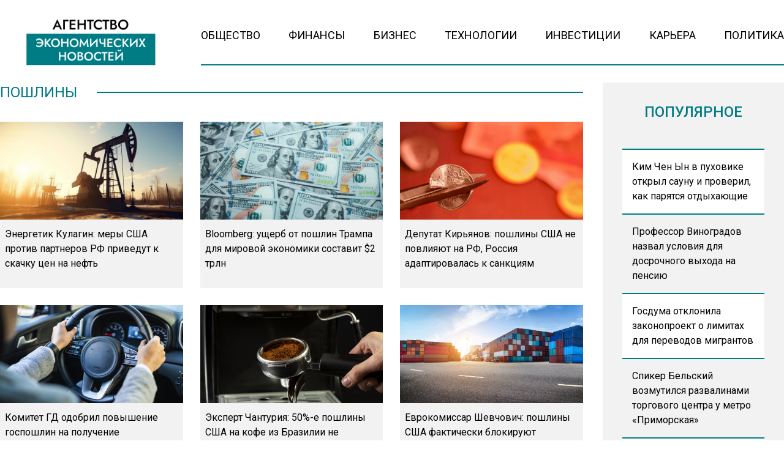

--- FILE ---
content_type: text/html; charset=UTF-8
request_url: https://www.myeconomy.ru/tag/poshliny/
body_size: 11557
content:
<!doctype html><html
lang=ru-RU><head><meta
charset="UTF-8"><meta
name="viewport" content="width=device-width, initial-scale=1"><meta
name='robots' content='index, follow, max-image-preview:large, max-snippet:-1, max-video-preview:-1'><title>Архивы пошлины - Агентство Экономических Новостей</title><link
rel=canonical href=https://www.myeconomy.ru/tag/poshliny/ ><link
rel=next href=https://www.myeconomy.ru/tag/poshliny/page/2/ ><meta
property="og:locale" content="ru_RU"><meta
property="og:type" content="article"><meta
property="og:title" content="Архивы пошлины - Агентство Экономических Новостей"><meta
property="og:url" content="https://www.myeconomy.ru/tag/poshliny/"><meta
property="og:site_name" content="Агентство Экономических Новостей"><meta
name="twitter:card" content="summary_large_image"> <script type=application/ld+json class=yoast-schema-graph>{"@context":"https://schema.org","@graph":[{"@type":"CollectionPage","@id":"https://www.myeconomy.ru/tag/poshliny/","url":"https://www.myeconomy.ru/tag/poshliny/","name":"Архивы пошлины - Агентство Экономических Новостей","isPartOf":{"@id":"https://www.myeconomy.ru/#website"},"primaryImageOfPage":{"@id":"https://www.myeconomy.ru/tag/poshliny/#primaryimage"},"image":{"@id":"https://www.myeconomy.ru/tag/poshliny/#primaryimage"},"thumbnailUrl":"https://www.myeconomy.ru/wp-content/uploads/2023/12/15-1.jpg","breadcrumb":{"@id":"https://www.myeconomy.ru/tag/poshliny/#breadcrumb"},"inLanguage":"ru-RU"},{"@type":"ImageObject","inLanguage":"ru-RU","@id":"https://www.myeconomy.ru/tag/poshliny/#primaryimage","url":"https://www.myeconomy.ru/wp-content/uploads/2023/12/15-1.jpg","contentUrl":"https://www.myeconomy.ru/wp-content/uploads/2023/12/15-1.jpg","width":1280,"height":722,"caption":"Фото:freepik.com/ atlascompany"},{"@type":"BreadcrumbList","@id":"https://www.myeconomy.ru/tag/poshliny/#breadcrumb","itemListElement":[{"@type":"ListItem","position":1,"name":"Главная страница","item":"https://www.myeconomy.ru/"},{"@type":"ListItem","position":2,"name":"пошлины"}]},{"@type":"WebSite","@id":"https://www.myeconomy.ru/#website","url":"https://www.myeconomy.ru/","name":"Агентство Экономических Новостей","description":"Экономический портал № 1","potentialAction":[{"@type":"SearchAction","target":{"@type":"EntryPoint","urlTemplate":"https://www.myeconomy.ru/?s={search_term_string}"},"query-input":{"@type":"PropertyValueSpecification","valueRequired":true,"valueName":"search_term_string"}}],"inLanguage":"ru-RU"}]}</script> <link
rel=amphtml href=https://www.myeconomy.ru/tag/poshliny/amp/ ><meta
name="generator" content="AMP for WP 1.1.11"><style id=wp-img-auto-sizes-contain-inline-css>img:is([sizes=auto i],[sizes^="auto," i]){contain-intrinsic-size:3000px 1500px}</style><link
rel=stylesheet id=mpp_gutenberg-css href='https://www.myeconomy.ru/wp-content/plugins/metronet-profile-picture/dist/blocks.style.build.css?x42466&amp;ver=2.6.3' type=text/css media=all><link
rel=stylesheet id=css-bundle-css href='https://www.myeconomy.ru/wp-content/themes/osn/assets/css/css.a5b3bb50e11cc1be2bd2.css?x42466&amp;ver=1732526648' type=text/css media=all><link
rel=stylesheet id=heateor_sss_frontend_css-css href='https://www.myeconomy.ru/wp-content/plugins/sassy-social-share/public/css/sassy-social-share-public.css?x42466&amp;ver=3.3.79' type=text/css media=all><style id=heateor_sss_frontend_css-inline-css>.heateor_sss_button_instagram span.heateor_sss_svg,a.heateor_sss_instagram
span.heateor_sss_svg{background:radial-gradient(circle at 30% 107%,#fdf497 0,#fdf497 5%,#fd5949 45%,#d6249f 60%,#285aeb 90%)}.heateor_sss_horizontal_sharing .heateor_sss_svg,.heateor_sss_standard_follow_icons_container
.heateor_sss_svg{color:#fff;border-width:0px;border-style:solid;border-color:transparent}.heateor_sss_horizontal_sharing
.heateorSssTCBackground{color:#666}.heateor_sss_horizontal_sharing span.heateor_sss_svg:hover,.heateor_sss_standard_follow_icons_container span.heateor_sss_svg:hover{border-color:transparent}.heateor_sss_vertical_sharing span.heateor_sss_svg,.heateor_sss_floating_follow_icons_container
span.heateor_sss_svg{color:#fff;border-width:0px;border-style:solid;border-color:transparent}.heateor_sss_vertical_sharing
.heateorSssTCBackground{color:#666}.heateor_sss_vertical_sharing span.heateor_sss_svg:hover,.heateor_sss_floating_follow_icons_container span.heateor_sss_svg:hover{border-color:transparent}@media screen and (max-width:783px){.heateor_sss_vertical_sharing{display:none!important}}</style> <script src="https://www.myeconomy.ru/wp-includes/js/jquery/jquery.min.js?x42466&amp;ver=3.7.1" id=jquery-core-js></script> <script src="https://www.myeconomy.ru/wp-includes/js/jquery/jquery-migrate.min.js?x42466&amp;ver=3.4.1" id=jquery-migrate-js></script> <script src="//www.myeconomy.ru/?wordfence_syncAttackData=1769114282.435" async></script>  <script>window.yaContextCb=window.yaContextCb||[]</script> <script src=https://yandex.ru/ads/system/context.js async></script>  <script>setTimeout(function(){
            window.yaContextCb.push(()=>{
                Ya.Context.AdvManager.render({
                    type: 'fullscreen',
                    platform: 'touch',
                    blockId: 'R-A-2138526-1'
                })
            })
        },5000)</script>  <script>setTimeout(function(){
            window.yaContextCb.push(() => {
                Ya.Context.AdvManager.render({
                    "blockId": "R-A-2138526-3",
                    "type": "fullscreen",
                    "platform": "desktop"
                })
            })
        },5000)</script> <meta
name="yandex-verification" content="de964fa52885b17e"><meta
name="google-site-verification" content="KBL-h__l_1nr2jxk9j6XTZCJCc1qpWOVvU2ISqo-t54"><meta
name="zen-verification" content="G1IDEv5dwFjVNJFyaOEK4UFe2n8mruMjdMnlHJzvRohOylU2aMui3c4e4G7YWfnp"><meta
name="mailru-domain" content="Mj36ZTxj0rCIo18G"><meta
name="16124af76e95f6b9b3e89199b955eb6a" content=""><meta
name='robots' content='index, follow, max-image-preview:large, max-snippet:-1, max-video-preview:-1'><title>Архивы пошлины - Агентство Экономических Новостей</title><link
rel=canonical href=https://www.myeconomy.ru/tag/poshliny/ ><link
rel=next href=https://www.myeconomy.ru/tag/poshliny/page/2/ ><meta
property="og:locale" content="ru_RU"><meta
property="og:type" content="article"><meta
property="og:title" content="Архивы пошлины - Агентство Экономических Новостей"><meta
property="og:url" content="https://www.myeconomy.ru/tag/poshliny/"><meta
property="og:site_name" content="Агентство Экономических Новостей"><meta
name="twitter:card" content="summary_large_image"> <script type=application/ld+json class=yoast-schema-graph>{"@context":"https://schema.org","@graph":[{"@type":"CollectionPage","@id":"https://www.myeconomy.ru/tag/poshliny/","url":"https://www.myeconomy.ru/tag/poshliny/","name":"Архивы пошлины - Агентство Экономических Новостей","isPartOf":{"@id":"https://www.myeconomy.ru/#website"},"primaryImageOfPage":{"@id":"https://www.myeconomy.ru/tag/poshliny/#primaryimage"},"image":{"@id":"https://www.myeconomy.ru/tag/poshliny/#primaryimage"},"thumbnailUrl":"https://www.myeconomy.ru/wp-content/uploads/2023/12/15-1.jpg","breadcrumb":{"@id":"https://www.myeconomy.ru/tag/poshliny/#breadcrumb"},"inLanguage":"ru-RU"},{"@type":"ImageObject","inLanguage":"ru-RU","@id":"https://www.myeconomy.ru/tag/poshliny/#primaryimage","url":"https://www.myeconomy.ru/wp-content/uploads/2023/12/15-1.jpg","contentUrl":"https://www.myeconomy.ru/wp-content/uploads/2023/12/15-1.jpg","width":1280,"height":722,"caption":"Фото:freepik.com/ atlascompany"},{"@type":"BreadcrumbList","@id":"https://www.myeconomy.ru/tag/poshliny/#breadcrumb","itemListElement":[{"@type":"ListItem","position":1,"name":"Главная страница","item":"https://www.myeconomy.ru/"},{"@type":"ListItem","position":2,"name":"пошлины"}]},{"@type":"WebSite","@id":"https://www.myeconomy.ru/#website","url":"https://www.myeconomy.ru/","name":"Агентство Экономических Новостей","description":"Экономический портал № 1","potentialAction":[{"@type":"SearchAction","target":{"@type":"EntryPoint","urlTemplate":"https://www.myeconomy.ru/?s={search_term_string}"},"query-input":{"@type":"PropertyValueSpecification","valueRequired":true,"valueName":"search_term_string"}}],"inLanguage":"ru-RU"}]}</script> <link
rel=amphtml href=https://www.myeconomy.ru/tag/poshliny/amp/ ><meta
name="generator" content="AMP for WP 1.1.11"><script src="//www.myeconomy.ru/?wordfence_syncAttackData=1769114282.44" async></script>  <script >(function(m,e,t,r,i,k,a){m[i]=m[i]||function(){(m[i].a=m[i].a||[]).push(arguments)};
            m[i].l=1*new Date();k=e.createElement(t),a=e.getElementsByTagName(t)[0],k.async=1,k.src=r,a.parentNode.insertBefore(k,a)})
        (window, document, "script", "https://mc.yandex.ru/metrika/tag.js", "ym");
        ym(88084711, "init", {
            trackLinks:true,
            accurateTrackBounce:true
        });</script> <noscript><div><img
src=https://mc.yandex.ru/watch/87360469 style="position:absolute; left:-9999px;" alt></div></noscript> <script async src="https://www.googletagmanager.com/gtag/js?id=G-2Q829XHNR1"></script> <script>window.dataLayer = window.dataLayer || [];
        function gtag(){dataLayer.push(arguments);}
        gtag('js', new Date());

        gtag('config', 'G-2Q829XHNR1');</script> </head><body
class="archive tag tag-poshliny tag-484 wp-embed-responsive wp-theme-osn"><div
class="relative flex min-h-screen flex-col px-4 lg:px-0"><header
class="relative container mx-auto pt-4 lg:pt-6 mb-2.5 md:mb-3.5 lg:mb-7 "><div
class="grid grid-cols-12 gap-8 items-end"><div
class="lg:hidden block absolute left-0">
<button
class="navbar-burger flex items-center text-blue-600">
<svg
class="block h-4 w-4 fill-dark-primary" viewBox="0 0 20 20" xmlns=http://www.w3.org/2000/svg>
<path
d="M0 3h20v2H0V3zm0 6h20v2H0V9zm0 6h20v2H0v-2z"></path>
</svg>
</button></div>
<a
href=https://www.myeconomy.ru class="block text-center col-span-12 lg:col-span-3" data-wpel-link=internal>
<picture
class="flex justify-center items-end flex-none">
<img
src=https://www.myeconomy.ru/wp-content/uploads/2024/11/economy-logo.png?x42466 alt>
</picture>
</a><div
class="col-span-9 hidden lg:block"><ul
id=menu-menu class="flex h-[60px] gap-4 xl:gap-6 justify-between border-b-[2px] border-theme-border-color pb-4"><li
id=menu-item-13 class="menu-item menu-item-type-taxonomy menu-item-object-category menu-item-13"><a
href=https://www.myeconomy.ru/category/obshhestvo/ class="text-sm lg:text-[18px] text-black hover:text-hover-color uppercase font-normal duration-300" data-wpel-link=internal>Общество</a></li>
<li
id=menu-item-15 class="menu-item menu-item-type-taxonomy menu-item-object-category menu-item-15"><a
href=https://www.myeconomy.ru/category/finansy/ class="text-sm lg:text-[18px] text-black hover:text-hover-color uppercase font-normal duration-300" data-wpel-link=internal>Финансы</a></li>
<li
id=menu-item-9 class="menu-item menu-item-type-taxonomy menu-item-object-category menu-item-9"><a
href=https://www.myeconomy.ru/category/biznes/ class="text-sm lg:text-[18px] text-black hover:text-hover-color uppercase font-normal duration-300" data-wpel-link=internal>Бизнес</a></li>
<li
id=menu-item-14 class="menu-item menu-item-type-taxonomy menu-item-object-category menu-item-14"><a
href=https://www.myeconomy.ru/category/tehnologii/ class="text-sm lg:text-[18px] text-black hover:text-hover-color uppercase font-normal duration-300" data-wpel-link=internal>Технологии</a></li>
<li
id=menu-item-10 class="menu-item menu-item-type-taxonomy menu-item-object-category menu-item-10"><a
href=https://www.myeconomy.ru/category/investicii/ class="text-sm lg:text-[18px] text-black hover:text-hover-color uppercase font-normal duration-300" data-wpel-link=internal>Инвестиции</a></li>
<li
id=menu-item-11 class="menu-item menu-item-type-taxonomy menu-item-object-category menu-item-11"><a
href=https://www.myeconomy.ru/category/kariera/ class="text-sm lg:text-[18px] text-black hover:text-hover-color uppercase font-normal duration-300" data-wpel-link=internal>Карьера</a></li>
<li
id=menu-item-12 class="menu-item menu-item-type-taxonomy menu-item-object-category menu-item-12"><a
href=https://www.myeconomy.ru/category/mneniya/ class="text-sm lg:text-[18px] text-black hover:text-hover-color uppercase font-normal duration-300" data-wpel-link=internal>Политика</a></li></ul></div></div><div
class="navbar-menu relative z-[100] hidden"><div
class="navbar-backdrop fixed inset-0 bg-dark-primary opacity-25"></div><nav
class="fixed top-0 left-0 bottom-0 flex flex-col w-5/6 max-w-sm py-6 px-6 bg-theme-color border-r overflow-y-auto"><div
class="flex lg:mb-8 mb-6 justify-end items-start">
<button
class=navbar-close>
<svg
class="h-6 w-6 text-gray-400 cursor-pointer hover:text-gray-500" xmlns=http://www.w3.org/2000/svg fill=none viewBox="0 0 24 24" stroke=currentColor>
<path
stroke-linecap=round stroke-linejoin=round stroke-width=2 d="M6 18L18 6M6 6l12 12"></path>
</svg>
</button></div><div><ul
id=menu-menu-1 class=menu><li
class="menu-item menu-item-type-taxonomy menu-item-object-category menu-item-13"><a
href=https://www.myeconomy.ru/category/obshhestvo/ class="block text-xl hover:text-hover-color uppercase font-normal duration-300 py-4 border-b-[2px] border-dotted border-muted" data-wpel-link=internal>Общество</a></li>
<li
class="menu-item menu-item-type-taxonomy menu-item-object-category menu-item-15"><a
href=https://www.myeconomy.ru/category/finansy/ class="block text-xl hover:text-hover-color uppercase font-normal duration-300 py-4 border-b-[2px] border-dotted border-muted" data-wpel-link=internal>Финансы</a></li>
<li
class="menu-item menu-item-type-taxonomy menu-item-object-category menu-item-9"><a
href=https://www.myeconomy.ru/category/biznes/ class="block text-xl hover:text-hover-color uppercase font-normal duration-300 py-4 border-b-[2px] border-dotted border-muted" data-wpel-link=internal>Бизнес</a></li>
<li
class="menu-item menu-item-type-taxonomy menu-item-object-category menu-item-14"><a
href=https://www.myeconomy.ru/category/tehnologii/ class="block text-xl hover:text-hover-color uppercase font-normal duration-300 py-4 border-b-[2px] border-dotted border-muted" data-wpel-link=internal>Технологии</a></li>
<li
class="menu-item menu-item-type-taxonomy menu-item-object-category menu-item-10"><a
href=https://www.myeconomy.ru/category/investicii/ class="block text-xl hover:text-hover-color uppercase font-normal duration-300 py-4 border-b-[2px] border-dotted border-muted" data-wpel-link=internal>Инвестиции</a></li>
<li
class="menu-item menu-item-type-taxonomy menu-item-object-category menu-item-11"><a
href=https://www.myeconomy.ru/category/kariera/ class="block text-xl hover:text-hover-color uppercase font-normal duration-300 py-4 border-b-[2px] border-dotted border-muted" data-wpel-link=internal>Карьера</a></li>
<li
class="menu-item menu-item-type-taxonomy menu-item-object-category menu-item-12"><a
href=https://www.myeconomy.ru/category/mneniya/ class="block text-xl hover:text-hover-color uppercase font-normal duration-300 py-4 border-b-[2px] border-dotted border-muted" data-wpel-link=internal>Политика</a></li></ul></div></nav></div></header><div
class="container mx-auto"><div
class="grid grid-cols-12 gap-0 md:gap-4 lg:gap-8 mb-8 lg:mb-16 gap-y-4 lg:gap-y-0"><section
class="relative col-span-12 lg:col-span-9"><header
class="flex mb-8 items-center gap-4 relative justify-center lg:justify-start"><h4 class="text-2xl uppercase text-title-color bg-white px-4 lg:px-0 pr-0 lg:pr-8  relative z-20">
пошлины</h4><div
class="absolute z-10 left-0 right-0 lg:relative flex w-full h-[2px] border-b-[2px] border-theme-border-color"></div></header><div
id=loadmore-posts
class="grid grid-cols-2 md:grid-cols-3 auto-rows-auto gap-y-4 sm:gap-y-0 gap-1.5 sm:gap-4 lg:gap-7 w-full">
<a
href=https://www.myeconomy.ru/mneniya/energetik-kulagin-mery-ssha-protiv-partnerov-rf-privedut-k-skachku-tsen-na-neft/ class="relative flex flex-col group  border-theme-muted-border">
<picture
class="block overflow-hidden">
<img
class="w-full h-40 object-cover group-hover:scale-105 duration-500"
src=https://www.myeconomy.ru/wp-content/uploads/2023/12/15-1.jpg?x42466 alt="Энергетик Кулагин: меры США против партнеров РФ приведут к скачку цен на нефть">
</picture><div
class="flex bg-secondary-color h-28 px-2 py-3"><h4 class="text-sm lg:text-base font-normal group-hover:text-hover-color duration-300">
Энергетик Кулагин: меры США против партнеров РФ приведут к скачку цен на нефть</h4></div>
</a><a
href=https://www.myeconomy.ru/mneniya/bloomberg-ushherb-ot-poshlin-trampa-dlya-mirovoj-ekonomiki-sostavit-2-trln/ class="relative flex flex-col group  border-theme-muted-border">
<picture
class="block overflow-hidden">
<img
class="w-full h-40 object-cover group-hover:scale-105 duration-500"
src=https://www.myeconomy.ru/wp-content/uploads/2024/07/5U0B3951-2.jpg?x42466 alt="Bloomberg: ущерб от пошлин Трампа для мировой экономики составит $2 трлн">
</picture><div
class="flex bg-secondary-color h-28 px-2 py-3"><h4 class="text-sm lg:text-base font-normal group-hover:text-hover-color duration-300">
Bloomberg: ущерб от пошлин Трампа для мировой экономики составит $2 трлн</h4></div>
</a><a
href=https://www.myeconomy.ru/mneniya/deputat-kiryanov-poshliny-ssha-ne-povliyayut-na-rf-rossiya-adaptirovalas-k-sanktsiyam/ class="relative flex flex-col group  border-theme-muted-border">
<picture
class="block overflow-hidden">
<img
class="w-full h-40 object-cover group-hover:scale-105 duration-500"
src=https://www.myeconomy.ru/wp-content/uploads/2024/02/rubl.jpg?x42466 alt="Депутат Кирьянов: пошлины США не повлияют на РФ, Россия адаптировалась к санкциям">
</picture><div
class="flex bg-secondary-color h-28 px-2 py-3"><h4 class="text-sm lg:text-base font-normal group-hover:text-hover-color duration-300">
Депутат Кирьянов: пошлины США не повлияют на РФ, Россия адаптировалась к санкциям</h4></div>
</a><a
href=https://www.myeconomy.ru/obshhestvo/komitet-gd-odobril-povyshenie-gosposhlin-na-poluchenie-dokumentov-na-avto/ class="relative flex flex-col group  border-theme-muted-border">
<picture
class="block overflow-hidden">
<img
class="w-full h-40 object-cover group-hover:scale-105 duration-500"
src=https://www.myeconomy.ru/wp-content/uploads/2024/03/businesswoman-driving-her-car.jpg?x42466 alt="Комитет ГД одобрил повышение госпошлин на получение документов на авто">
</picture><div
class="flex bg-secondary-color h-28 px-2 py-3"><h4 class="text-sm lg:text-base font-normal group-hover:text-hover-color duration-300">
Комитет ГД одобрил повышение госпошлин на получение документов на авто</h4></div>
</a><a
href=https://www.myeconomy.ru/biznes/ekspert-chanturiya-50-e-poshliny-ssha-na-kofe-iz-brazilii-ne-otrazyatsya-na-rynke-rf/ class="relative flex flex-col group  border-theme-muted-border">
<picture
class="block overflow-hidden">
<img
class="w-full h-40 object-cover group-hover:scale-105 duration-500"
src=https://www.myeconomy.ru/wp-content/uploads/2024/06/view-tool-used-pressing-making-coffee.jpg?x42466 alt="Эксперт Чантурия: 50%-е пошлины США на кофе из Бразилии не отразятся на рынке РФ">
</picture><div
class="flex bg-secondary-color h-28 px-2 py-3"><h4 class="text-sm lg:text-base font-normal group-hover:text-hover-color duration-300">
Эксперт Чантурия: 50%-е пошлины США на кофе из Бразилии не отразятся на рынке РФ</h4></div>
</a><a
href=https://www.myeconomy.ru/mneniya/evrokomissar-shevchovich-poshliny-ssha-fakticheski-blokiruyut-torgovlyu-s-evropoj/ class="relative flex flex-col group  border-theme-muted-border">
<picture
class="block overflow-hidden">
<img
class="w-full h-40 object-cover group-hover:scale-105 duration-500"
src=https://www.myeconomy.ru/wp-content/uploads/2023/10/kontejnery-1.jpg?x42466 alt="Еврокомиссар Шевчович: пошлины США фактически блокируют торговлю с Европой">
</picture><div
class="flex bg-secondary-color h-28 px-2 py-3"><h4 class="text-sm lg:text-base font-normal group-hover:text-hover-color duration-300">
Еврокомиссар Шевчович: пошлины США фактически блокируют торговлю с Европой</h4></div>
</a></div><div
id=loadmore data-loadmore={&quot;loop_type&quot;:&quot;post_tag&quot;,&quot;loop_id&quot;:484,&quot;per_page&quot;:6}></div></section><aside
class="hidden md:block sticky top-0 h-screen bg-secondary-color w-full md:col-span-4 lg:col-span-3 p-8 row-span-2 overflow-hidden"><header><h4 class="flex text-title-color uppercase text-xl lg:text-2xl font-medium justify-center mb-6">
Популярное</h4></header><div
class="h-full py-5 js-simplebar">
<a
class="flex border-b-[2px] odd:bg-white border-theme-border-color first:border-t-[2px] p-4" href=https://www.myeconomy.ru/mneniya/kim-chen-yn-v-puhovike-otkryl-saunu-i-proveril-kak-paryatsya-otdyhayushhie/ data-wpel-link=internal>
Ким Чен Ын в пуховике открыл сауну и проверил, как парятся отдыхающие</a><a
class="flex border-b-[2px] odd:bg-white border-theme-border-color first:border-t-[2px] p-4" href=https://www.myeconomy.ru/finansy/professor-vinogradov-nazval-usloviya-dlya-dosrochnogo-vyhoda-na-pensiyu/ data-wpel-link=internal>
Профессор Виноградов назвал условия для досрочного выхода на пенсию</a><a
class="flex border-b-[2px] odd:bg-white border-theme-border-color first:border-t-[2px] p-4" href=https://www.myeconomy.ru/finansy/gosduma-otklonila-zakonoproekt-o-limitah-dlya-perevodov-migrantov/ data-wpel-link=internal>
Госдума отклонила законопроект о лимитах для переводов мигрантов</a><a
class="flex border-b-[2px] odd:bg-white border-theme-border-color first:border-t-[2px] p-4" href=https://www.myeconomy.ru/mneniya/spiker-belskij-vozmutilsya-razvalinami-torgovogo-tsentra-u-metro-primorskaya/ data-wpel-link=internal>
Спикер Бельский возмутился развалинами торгового центра у метро «Приморская»</a><a
class="flex border-b-[2px] odd:bg-white border-theme-border-color first:border-t-[2px] p-4" href=https://www.myeconomy.ru/biznes/biznesmen-deripaska-udivilsya-stoimosti-aeroporta-domodedovo-na-torgah/ data-wpel-link=internal>
Бизнесмен Дерипаска удивился стоимости аэропорта Домодедово на торгах</a><a
class="flex border-b-[2px] odd:bg-white border-theme-border-color first:border-t-[2px] p-4" href=https://www.myeconomy.ru/biznes/rossijskie-proizvoditeli-myasa-vstrevozheny-bolshimi-postavkami-kuritsy-iz-kitaya/ data-wpel-link=internal>
Российские производители мяса встревожены большими поставками курицы из Китая</a><a
class="flex border-b-[2px] odd:bg-white border-theme-border-color first:border-t-[2px] p-4" href=https://www.myeconomy.ru/obshhestvo/mvd-izmenilo-pravila-peresecheniya-granitsy-dlya-detej/ data-wpel-link=internal>
МВД изменило правила пересечения границы для детей</a><a
class="flex border-b-[2px] odd:bg-white border-theme-border-color first:border-t-[2px] p-4" href=https://www.myeconomy.ru/obshhestvo/rossijskij-bloger-rasskazal-o-zapretah-dlya-otdyhayushhih-v-tailande/ data-wpel-link=internal>
Российский блогер рассказал о запретах для отдыхающих в Таиланде</a><a
class="flex border-b-[2px] odd:bg-white border-theme-border-color first:border-t-[2px] p-4" href=https://www.myeconomy.ru/finansy/banki-s-nachala-goda-zablokirovali-milliony-schetov-rossiyan/ data-wpel-link=internal>
Банки с начала года заблокировали миллионы счетов россиян</a><a
class="flex border-b-[2px] odd:bg-white border-theme-border-color first:border-t-[2px] p-4" href=https://www.myeconomy.ru/finansy/tsena-na-slivochnoe-maslo-v-rossii-upala-pochti-na-36-rublej-za-kilogramm/ data-wpel-link=internal>
Цена на сливочное масло в России упала почти на 36 рублей за килограмм</a><a
class="flex border-b-[2px] odd:bg-white border-theme-border-color first:border-t-[2px] p-4" href=https://www.myeconomy.ru/obshhestvo/sk-proverit-delo-severyanki-kotoraya-20-let-zhdet-obeshhannoe-zhile/ data-wpel-link=internal>
СК проверит дело северянки, которая 20 лет ждет обещанное жилье</a><a
class="flex border-b-[2px] odd:bg-white border-theme-border-color first:border-t-[2px] p-4" href=https://www.myeconomy.ru/finansy/permskij-eks-ministr-kultury-dolzhen-tri-goda-platit-dolgi-bankam/ data-wpel-link=internal>
Пермский экс-министр культуры должен три года платить долги банкам</a><a
class="flex border-b-[2px] odd:bg-white border-theme-border-color first:border-t-[2px] p-4" href=https://www.myeconomy.ru/obshhestvo/rossiyan-v-kontse-fevralya-zhdet-korotkaya-chetyrehdnevnaya-rabochaya-nedelya/ data-wpel-link=internal>
Россиян в конце февраля ждет короткая четырехдневная рабочая неделя</a><a
class="flex border-b-[2px] odd:bg-white border-theme-border-color first:border-t-[2px] p-4" href=https://www.myeconomy.ru/biznes/minfin-predlagaet-zapretit-nalichnye-raschety-v-krupnyh-sdelkah-s-nedvizhimostyu/ data-wpel-link=internal>
Минфин предлагает запретить наличные расчеты в крупных сделках с недвижимостью</a><a
class="flex border-b-[2px] odd:bg-white border-theme-border-color first:border-t-[2px] p-4" href=https://www.myeconomy.ru/finansy/voz-prizyvaet-podnyat-nalogi-na-alkogol-tabak-i-sladkuyu-gazirovku/ data-wpel-link=internal>
ВОЗ призывает поднять налоги на алкоголь, табак и сладкую газировку</a><a
class="flex border-b-[2px] odd:bg-white border-theme-border-color first:border-t-[2px] p-4" href=https://www.myeconomy.ru/finansy/tsb-vvedet-otchety-bankov-o-snyatii-nalichnyh-bez-vedoma-klientov-s-2027-goda/ data-wpel-link=internal>
ЦБ введет отчеты банков о снятии наличных без ведома клиентов с 2027 года</a><a
class="flex border-b-[2px] odd:bg-white border-theme-border-color first:border-t-[2px] p-4" href=https://www.myeconomy.ru/obshhestvo/minobrnauki-utverdilo-obnovlennye-pravila-dlya-postupayushhih-v-vuzy/ data-wpel-link=internal>
Минобрнауки утвердило обновленные правила для поступающих в вузы</a><a
class="flex border-b-[2px] odd:bg-white border-theme-border-color first:border-t-[2px] p-4" href=https://www.myeconomy.ru/finansy/eksperty-prognoziruyut-rost-tsen-na-produkty-v-yanvare/ data-wpel-link=internal>
Эксперты прогнозируют рост цен на продукты в январе</a><a
class="flex border-b-[2px] odd:bg-white border-theme-border-color first:border-t-[2px] p-4" href=https://www.myeconomy.ru/finansy/mnogomilliardnaya-sobstvennost-eks-sudi-trahova-obratili-v-dohod-rf/ data-wpel-link=internal>
Многомиллиардная собственность экс-судьи Трахова обратили в доход РФ</a><a
class="flex border-b-[2px] odd:bg-white border-theme-border-color first:border-t-[2px] p-4" href=https://www.myeconomy.ru/mneniya/lukashenko-zayavil-chto-ne-mozhet-predskazat-put-oshalevshego-mira-v-2026-godu/ data-wpel-link=internal>
Лукашенко заявил, что не может предсказать путь «ошалевшего мира» в 2026 году</a></div></aside></div></div><footer
class="relative bg-secondary-color py-8 -mx-4 lg:mx-0"><div
class="container mx-auto px-4 lg:px-0"><div
class="grid grid-cols-12 auto-rows-auto text-xs xl:text-sm text-black gap-8 xl:gap-0"><div
class="col-span-12 lg:col-span-3">
<a
href=https://www.myeconomy.ru &lt;picture class="inline-flex items-center flex-none w-[180px] xl:w-[250px]" data-wpel-link=internal>
<img
src=https://www.myeconomy.ru/wp-content/uploads/2024/11/economy-logo.png?x42466 alt>
</picture>
</a></div><div
class="col-span-12 lg:col-span-9 flex items-end"><ul
id=menu-menu-2 class="flex flex-wrap h-full lg:h-[60px] w-full gap-4 xl:gap-6 justify-between border-b-[2px] border-theme-border-color pb-4"><li
class="menu-item menu-item-type-taxonomy menu-item-object-category menu-item-13"><a
href=https://www.myeconomy.ru/category/obshhestvo/ class="text-sm lg:text-[18px] text-black hover:text-hover-color uppercase font-normal duration-300" data-wpel-link=internal>Общество</a></li>
<li
class="menu-item menu-item-type-taxonomy menu-item-object-category menu-item-15"><a
href=https://www.myeconomy.ru/category/finansy/ class="text-sm lg:text-[18px] text-black hover:text-hover-color uppercase font-normal duration-300" data-wpel-link=internal>Финансы</a></li>
<li
class="menu-item menu-item-type-taxonomy menu-item-object-category menu-item-9"><a
href=https://www.myeconomy.ru/category/biznes/ class="text-sm lg:text-[18px] text-black hover:text-hover-color uppercase font-normal duration-300" data-wpel-link=internal>Бизнес</a></li>
<li
class="menu-item menu-item-type-taxonomy menu-item-object-category menu-item-14"><a
href=https://www.myeconomy.ru/category/tehnologii/ class="text-sm lg:text-[18px] text-black hover:text-hover-color uppercase font-normal duration-300" data-wpel-link=internal>Технологии</a></li>
<li
class="menu-item menu-item-type-taxonomy menu-item-object-category menu-item-10"><a
href=https://www.myeconomy.ru/category/investicii/ class="text-sm lg:text-[18px] text-black hover:text-hover-color uppercase font-normal duration-300" data-wpel-link=internal>Инвестиции</a></li>
<li
class="menu-item menu-item-type-taxonomy menu-item-object-category menu-item-11"><a
href=https://www.myeconomy.ru/category/kariera/ class="text-sm lg:text-[18px] text-black hover:text-hover-color uppercase font-normal duration-300" data-wpel-link=internal>Карьера</a></li>
<li
class="menu-item menu-item-type-taxonomy menu-item-object-category menu-item-12"><a
href=https://www.myeconomy.ru/category/mneniya/ class="text-sm lg:text-[18px] text-black hover:text-hover-color uppercase font-normal duration-300" data-wpel-link=internal>Политика</a></li></ul></div><div
class="col-span-12 lg:col-span-9 lg:col-start-4 pt-8 lg:pt-16"><div
class="grid grid-col-12 auto-rows-auto gap-4"><div
class="col-span-12 md:col-span-4 md:row-span-1"><p>Главный редактор: Михаил Валерьевич Сафронов.<br>
Шеф-редактор: Иван Олегович Чечушкин.<br>
Телефон редакции: +7 495 795-53-05<br>
101000, г. Москва, ул. Покровка, д. 5<br>
E-mail: <a
href=mailto:info@myeconomy.ru>info@myeconomy.ru</a></p><p
style="color: #111;">Реклама, спецпроекты и иное сотрудничество:</p><p></p><p>Игорь Дбар <span
style="color: #333;">(Руководитель отдела продаж)</span><br>
<span
style="color: #333;">Email:</span> <a
href=mailto:i.dbar@osnmedia.ru>i.dbar@osnmedia.ru</a><br>
<span
style="color: #333;">Телефон:</span> <a
href=call:89099360290 data-wpel-link=internal>+7 909 936-02-90</a></p><p>Дополнительные email:<span
style="color: #333 !important;"> <a
style="color: #333 !important;" href=mailto:reklama@osnmedia.ru>reklama@osnmedia.ru</a>, <a
style="color: #333 !important;" href=mailto:adv@osnmedia.ru>adv@osnmedia.ru</a></span>  <br>
<span
style="color: #333;">Телефон:</span> +7 495 004-56-11</p><p>Сетевое издание Медиапортал "Агентство экономических новостей" зарегистрировано Роскомнадзором 26.04.2022, реестровая запись ЭЛ № ФС77-82835.</p><div
style="font-size: 16px; padding: 9px 5px; font-weight: 600; margin-right: 20px; margin-bottom: 15px; width: 35px; height: 35px; background-color: #fff; border-radius: 50%;">18+</div><p>Учредитель: Автономная некоммерческая организация содействия информированию и просвещению населения "Медиахолдинг "Общественная служба новостей" (ОГРН 1187700006328).<br>
Мнение редакции может не совпадать с мнением авторов.<br></p><div
class=footerKit style="display: none;">Скачать презентацию: <a
style="color: #111 !important; font-weight: 600;" href=https://www.myeconomy.ru/presentation-osn-nov-2021-2/ data-wpel-link=internal>Медиа-кит</a></div><p>При перепечатке или цитировании материалов сайта Myeconomy.ru ссылка на источник обязательна, при использовании в Интернет-изданиях и на сайтах обязательна прямая гиперссылка на сайт Myeconomy.ru.</p><p>На информационном ресурсе применяются рекомендательные технологии (информационные технологии предоставления информации на основе сбора, систематизации и анализа сведений, относящихся к предпочтениям пользователей сети "Интернет", находящихся на территории Российской Федерации)". <a
href=/recommend/ target=_blank rel=noopener data-wpel-link=internal>Подробнее</a>.</p><p></p><p>*Meta Platforms признана экстремистской организацией, её деятельность в России запрещена, а также принадлежащие ей социальные сети Facebook и Instagram так же запрещены в России. Экстремистские и террористические организации, запрещенные в РФ: «АУЕ», «Правый сектор», «Азов», «Украинская повстанческая армия», «ИГИЛ» (ИГ, Исламское государство), «Аль-Каида», «УНА-УНСО», «Меджлис крымско-татарского народа», «Свидетели Иеговы», «Движение Талибан», «Исламская группа»,  «Добровольчий рух», «Чёрный комитет», «Мужское государство», «Штабы Навального» и другие. Перечень иноагентов: Галкин, Моргенштерн, Дудь, Невзоров, Макаревич, Гордон, Мирон Фёдоров (Оксимирон), Смольянинов, Монеточка (Елизавета Гардымова), ФБК, Навальный, Голос Америки, Дождь, Медуза, Верзилов, Толоконникова, Понасенков, Пивоваров, Быков, Шац, Глуховский, Долин, Троицкий, Земфира, Гудков, Варламов, Прусикин и другие. Полный перечень лиц и организаций, находящихся под судебным запретом в России, можно найти на сайте Минюста РФ.</p><a
href=https://www.liveinternet.ru/click;osn_mediaholding target=_blank data-wpel-link=external rel="nofollow external noopener noreferrer"><img
id=licnt56C9 width=31 height=31 style=border:0
title=LiveInternet
src=[data-uri]
alt></a><script>(function(d,s){d.getElementById("licnt56C9").src=
                                "https://counter.yadro.ru/hit;osn_mediaholding?t40.6;r"+escape(d.referrer)+
                                ((typeof(s)=="undefined")?"":";s"+s.width+"*"+s.height+"*"+
                                    (s.colorDepth?s.colorDepth:s.pixelDepth))+";u"+escape(d.URL)+
                                ";h"+escape(d.title.substring(0,150))+";"+Math.random()})
                            (document,screen)</script> <script>var _tmr = window._tmr || (window._tmr = []);
                            _tmr.push({id: "3363081", type: "pageView", start: (new Date()).getTime()});
                            (function (d, w, id) {
                                if (d.getElementById(id)) return;
                                var ts = d.createElement("script"); ts.type = "text/javascript"; ts.async = true; ts.id = id;
                                ts.src = "https://top-fwz1.mail.ru/js/code.js";
                                var f = function () {var s = d.getElementsByTagName("script")[0]; s.parentNode.insertBefore(ts, s);};
                                if (w.opera == "[object Opera]") { d.addEventListener("DOMContentLoaded", f, false); } else { f(); }
                            })(document, window, "tmr-code");</script> <noscript><div><img
src="https://top-fwz1.mail.ru/counter?id=3363081;js=na" style=position:absolute;left:-9999px; alt=Top.Mail.Ru></div></noscript></div></div></div></div></div></footer> <script>setTimeout(function () {
        var script = document.createElement('script');
        script.src = "https://cdn.viqeo.tv/js/vq_starter.js";
        script.onload = function () {
            console.log('Script loaded successfully');
        };
        document.head.appendChild(script);
        console.log('setTimeout worked');
    }, 5000);</script> <div
data-playerId=2496 data-profileId=10891 class=viqeo-fly-widget></div> <script type=speculationrules>{"prefetch":[{"source":"document","where":{"and":[{"href_matches":"/*"},{"not":{"href_matches":["/wp-*.php","/wp-admin/*","/wp-content/uploads/*","/wp-content/*","/wp-content/plugins/*","/wp-content/themes/osn/*","/*\\?(.+)"]}},{"not":{"selector_matches":"a[rel~=\"nofollow\"]"}},{"not":{"selector_matches":".no-prefetch, .no-prefetch a"}}]},"eagerness":"conservative"}]}</script> <script src="https://www.myeconomy.ru/wp-content/plugins/metronet-profile-picture/js/mpp-frontend.js?x42466&amp;ver=2.6.3" id=mpp_gutenberg_tabs-js></script> <script src="https://www.myeconomy.ru/wp-content/plugins/yith-infinite-scrolling-premium/assets/js/jquery.blockUI.min.js?x42466&amp;ver=6.9" id=jquery-blockui-js></script> <script id=yith-infinitescroll-js-extra>var yith_infs_script = {"shop":"","block_loader":"https://www.myeconomy.ru/wp-content/plugins/yith-infinite-scrolling-premium/assets/images/block-loader.gif","change_url":"1","use_cache":"1","elem_height":null};
var yith_infs_script = {"shop":"","block_loader":"https://www.myeconomy.ru/wp-content/plugins/yith-infinite-scrolling-premium/assets/images/block-loader.gif","change_url":"1","use_cache":"1","elem_height":null};
//# sourceURL=yith-infinitescroll-js-extra</script> <script src="https://www.myeconomy.ru/wp-content/plugins/yith-infinite-scrolling-premium/assets/js/yith.infinitescroll.min.js?x42466&amp;ver=1.3.0" id=yith-infinitescroll-js></script> <script id=yith-infs-js-extra>var yith_infs_premium = {"options":{"MAIN":{"navSelector":".navo","nextSelector":".prevlink \u003E a","itemSelector":".postContent","contentSelector":"main","eventType":"scroll","buttonLabel":"Load More","buttonClass":"","presetLoader":"https://www.myeconomy.ru/wp-content/plugins/yith-infinite-scrolling-premium/assets/images/loader.gif","customLoader":"","loadEffect":"yith-infs-zoomIn"}}};
var yith_infs_premium = {"options":{"MAIN":{"navSelector":".navo","nextSelector":".prevlink \u003E a","itemSelector":".postContent","contentSelector":"main","eventType":"scroll","buttonLabel":"Load More","buttonClass":"","presetLoader":"https://www.myeconomy.ru/wp-content/plugins/yith-infinite-scrolling-premium/assets/images/loader.gif","customLoader":"","loadEffect":"yith-infs-zoomIn"}}};
//# sourceURL=yith-infs-js-extra</script> <script src="https://www.myeconomy.ru/wp-content/plugins/yith-infinite-scrolling-premium/assets/js/yith-infs.min.js?x42466&amp;ver=1.3.0" id=yith-infs-js></script> <script id=js-bundle-js-extra>var osn_ajax = {"nonce":"2b0477f599","ajax_url":"https://www.myeconomy.ru/wp-admin/admin-ajax.php"};
var osn_ajax = {"nonce":"2b0477f599","ajax_url":"https://www.myeconomy.ru/wp-admin/admin-ajax.php"};
//# sourceURL=js-bundle-js-extra</script> <script src="https://www.myeconomy.ru/wp-content/themes/osn/assets/js/js.9da9ee21abd2baf08de1.js?x42466&amp;ver=1732526649" id=js-bundle-js></script> <script id=heateor_sss_sharing_js-js-before>function heateorSssLoadEvent(e) {var t=window.onload;if (typeof window.onload!="function") {window.onload=e}else{window.onload=function() {t();e()}}};	var heateorSssSharingAjaxUrl = 'https://www.myeconomy.ru/wp-admin/admin-ajax.php', heateorSssCloseIconPath = 'https://www.myeconomy.ru/wp-content/plugins/sassy-social-share/public/../images/close.png', heateorSssPluginIconPath = 'https://www.myeconomy.ru/wp-content/plugins/sassy-social-share/public/../images/logo.png', heateorSssHorizontalSharingCountEnable = 0, heateorSssVerticalSharingCountEnable = 0, heateorSssSharingOffset = -10; var heateorSssMobileStickySharingEnabled = 0;var heateorSssCopyLinkMessage = "Ссылка скопирована.";var heateorSssUrlCountFetched = [], heateorSssSharesText = 'Поделились', heateorSssShareText = 'Поделиться';function heateorSssPopup(e) {window.open(e,"popUpWindow","height=400,width=600,left=400,top=100,resizable,scrollbars,toolbar=0,personalbar=0,menubar=no,location=no,directories=no,status")}
function heateorSssLoadEvent(e) {var t=window.onload;if (typeof window.onload!="function") {window.onload=e}else{window.onload=function() {t();e()}}};	var heateorSssSharingAjaxUrl = 'https://www.myeconomy.ru/wp-admin/admin-ajax.php', heateorSssCloseIconPath = 'https://www.myeconomy.ru/wp-content/plugins/sassy-social-share/public/../images/close.png', heateorSssPluginIconPath = 'https://www.myeconomy.ru/wp-content/plugins/sassy-social-share/public/../images/logo.png', heateorSssHorizontalSharingCountEnable = 0, heateorSssVerticalSharingCountEnable = 0, heateorSssSharingOffset = -10; var heateorSssMobileStickySharingEnabled = 0;var heateorSssCopyLinkMessage = "Ссылка скопирована.";var heateorSssUrlCountFetched = [], heateorSssSharesText = 'Поделились', heateorSssShareText = 'Поделиться';function heateorSssPopup(e) {window.open(e,"popUpWindow","height=400,width=600,left=400,top=100,resizable,scrollbars,toolbar=0,personalbar=0,menubar=no,location=no,directories=no,status")}
//# sourceURL=heateor_sss_sharing_js-js-before</script> <script src="https://www.myeconomy.ru/wp-content/plugins/sassy-social-share/public/js/sassy-social-share-public.js?x42466&amp;ver=3.3.79" id=heateor_sss_sharing_js-js></script> </body></html>

--- FILE ---
content_type: text/html; charset=UTF-8
request_url: https://www.myeconomy.ru/?wordfence_syncAttackData=1769114282.435
body_size: 20776
content:
<!doctype html><html
lang=ru-RU><head><meta
charset="UTF-8"><meta
name="viewport" content="width=device-width, initial-scale=1"><meta
name='robots' content='index, max-image-preview:large'><meta
name="description" content="Экономический портал № 1"><title>Агентство Экономических Новостей - Экономический портал № 1</title><meta
name="description" content="Экономический портал № 1"><link
rel=canonical href=https://www.myeconomy.ru/ ><link
rel=next href=https://www.myeconomy.ru/page/2/ ><meta
property="og:locale" content="ru_RU"><meta
property="og:type" content="website"><meta
property="og:title" content="Агентство Экономических Новостей"><meta
property="og:description" content="Экономический портал № 1"><meta
property="og:url" content="https://www.myeconomy.ru/"><meta
property="og:site_name" content="Агентство Экономических Новостей"><meta
property="og:image" content="https://www.myeconomy.ru/wp-content/uploads/2022/03/AEN-logo-512.png"><meta
property="og:image:width" content="513"><meta
property="og:image:height" content="513"><meta
property="og:image:type" content="image/png"><meta
name="twitter:card" content="summary_large_image"> <script type=application/ld+json class=yoast-schema-graph>{"@context":"https://schema.org","@graph":[{"@type":"CollectionPage","@id":"https://www.myeconomy.ru/","url":"https://www.myeconomy.ru/","name":"Агентство Экономических Новостей - Экономический портал № 1","isPartOf":{"@id":"https://www.myeconomy.ru/#website"},"description":"Экономический портал № 1","breadcrumb":{"@id":"https://www.myeconomy.ru/#breadcrumb"},"inLanguage":"ru-RU"},{"@type":"BreadcrumbList","@id":"https://www.myeconomy.ru/#breadcrumb","itemListElement":[{"@type":"ListItem","position":1,"name":"Главная страница"}]},{"@type":"WebSite","@id":"https://www.myeconomy.ru/#website","url":"https://www.myeconomy.ru/","name":"Агентство Экономических Новостей","description":"Экономический портал № 1","potentialAction":[{"@type":"SearchAction","target":{"@type":"EntryPoint","urlTemplate":"https://www.myeconomy.ru/?s={search_term_string}"},"query-input":{"@type":"PropertyValueSpecification","valueRequired":true,"valueName":"search_term_string"}}],"inLanguage":"ru-RU"}]}</script> <link
rel=amphtml href=https://www.myeconomy.ru/amp/ ><meta
name="generator" content="AMP for WP 1.1.11"><style id=wp-img-auto-sizes-contain-inline-css>img:is([sizes=auto i],[sizes^="auto," i]){contain-intrinsic-size:3000px 1500px}</style><link
rel=stylesheet id=mpp_gutenberg-css href='https://www.myeconomy.ru/wp-content/plugins/metronet-profile-picture/dist/blocks.style.build.css?x42466&amp;ver=2.6.3' type=text/css media=all><link
rel=stylesheet id=css-bundle-css href='https://www.myeconomy.ru/wp-content/themes/osn/assets/css/css.a5b3bb50e11cc1be2bd2.css?x42466&amp;ver=1732526648' type=text/css media=all><link
rel=stylesheet id=heateor_sss_frontend_css-css href='https://www.myeconomy.ru/wp-content/plugins/sassy-social-share/public/css/sassy-social-share-public.css?x42466&amp;ver=3.3.79' type=text/css media=all><style id=heateor_sss_frontend_css-inline-css>.heateor_sss_button_instagram span.heateor_sss_svg,a.heateor_sss_instagram
span.heateor_sss_svg{background:radial-gradient(circle at 30% 107%,#fdf497 0,#fdf497 5%,#fd5949 45%,#d6249f 60%,#285aeb 90%)}.heateor_sss_horizontal_sharing .heateor_sss_svg,.heateor_sss_standard_follow_icons_container
.heateor_sss_svg{color:#fff;border-width:0px;border-style:solid;border-color:transparent}.heateor_sss_horizontal_sharing
.heateorSssTCBackground{color:#666}.heateor_sss_horizontal_sharing span.heateor_sss_svg:hover,.heateor_sss_standard_follow_icons_container span.heateor_sss_svg:hover{border-color:transparent}.heateor_sss_vertical_sharing span.heateor_sss_svg,.heateor_sss_floating_follow_icons_container
span.heateor_sss_svg{color:#fff;border-width:0px;border-style:solid;border-color:transparent}.heateor_sss_vertical_sharing
.heateorSssTCBackground{color:#666}.heateor_sss_vertical_sharing span.heateor_sss_svg:hover,.heateor_sss_floating_follow_icons_container span.heateor_sss_svg:hover{border-color:transparent}@media screen and (max-width:783px){.heateor_sss_vertical_sharing{display:none!important}}</style> <script src="https://www.myeconomy.ru/wp-includes/js/jquery/jquery.min.js?x42466&amp;ver=3.7.1" id=jquery-core-js></script> <script src="https://www.myeconomy.ru/wp-includes/js/jquery/jquery-migrate.min.js?x42466&amp;ver=3.4.1" id=jquery-migrate-js></script> <script src="//www.myeconomy.ru/?wordfence_syncAttackData=1769113284.532" async></script>  <script>window.yaContextCb=window.yaContextCb||[]</script> <script src=https://yandex.ru/ads/system/context.js async></script>  <script>setTimeout(function(){
            window.yaContextCb.push(()=>{
                Ya.Context.AdvManager.render({
                    type: 'fullscreen',
                    platform: 'touch',
                    blockId: 'R-A-2138526-1'
                })
            })
        },5000)</script>  <script>setTimeout(function(){
            window.yaContextCb.push(() => {
                Ya.Context.AdvManager.render({
                    "blockId": "R-A-2138526-3",
                    "type": "fullscreen",
                    "platform": "desktop"
                })
            })
        },5000)</script> <meta
name="yandex-verification" content="de964fa52885b17e"><meta
name="google-site-verification" content="KBL-h__l_1nr2jxk9j6XTZCJCc1qpWOVvU2ISqo-t54"><meta
name="zen-verification" content="G1IDEv5dwFjVNJFyaOEK4UFe2n8mruMjdMnlHJzvRohOylU2aMui3c4e4G7YWfnp"><meta
name="mailru-domain" content="Mj36ZTxj0rCIo18G"><meta
name="16124af76e95f6b9b3e89199b955eb6a" content=""><meta
name='robots' content='index, max-image-preview:large'><meta
name="description" content="Экономический портал № 1"><title>Агентство Экономических Новостей - Экономический портал № 1</title><meta
name="description" content="Экономический портал № 1"><link
rel=canonical href=https://www.myeconomy.ru/ ><link
rel=next href=https://www.myeconomy.ru/page/2/ ><meta
property="og:locale" content="ru_RU"><meta
property="og:type" content="website"><meta
property="og:title" content="Агентство Экономических Новостей"><meta
property="og:description" content="Экономический портал № 1"><meta
property="og:url" content="https://www.myeconomy.ru/"><meta
property="og:site_name" content="Агентство Экономических Новостей"><meta
property="og:image" content="https://www.myeconomy.ru/wp-content/uploads/2022/03/AEN-logo-512.png"><meta
property="og:image:width" content="513"><meta
property="og:image:height" content="513"><meta
property="og:image:type" content="image/png"><meta
name="twitter:card" content="summary_large_image"> <script type=application/ld+json class=yoast-schema-graph>{"@context":"https://schema.org","@graph":[{"@type":"CollectionPage","@id":"https://www.myeconomy.ru/","url":"https://www.myeconomy.ru/","name":"Агентство Экономических Новостей - Экономический портал № 1","isPartOf":{"@id":"https://www.myeconomy.ru/#website"},"description":"Экономический портал № 1","breadcrumb":{"@id":"https://www.myeconomy.ru/#breadcrumb"},"inLanguage":"ru-RU"},{"@type":"BreadcrumbList","@id":"https://www.myeconomy.ru/#breadcrumb","itemListElement":[{"@type":"ListItem","position":1,"name":"Главная страница"}]},{"@type":"WebSite","@id":"https://www.myeconomy.ru/#website","url":"https://www.myeconomy.ru/","name":"Агентство Экономических Новостей","description":"Экономический портал № 1","potentialAction":[{"@type":"SearchAction","target":{"@type":"EntryPoint","urlTemplate":"https://www.myeconomy.ru/?s={search_term_string}"},"query-input":{"@type":"PropertyValueSpecification","valueRequired":true,"valueName":"search_term_string"}}],"inLanguage":"ru-RU"}]}</script> <link
rel=amphtml href=https://www.myeconomy.ru/amp/ ><meta
name="generator" content="AMP for WP 1.1.11"><script src="//www.myeconomy.ru/?wordfence_syncAttackData=1769113284.5354" async></script>  <script >(function(m,e,t,r,i,k,a){m[i]=m[i]||function(){(m[i].a=m[i].a||[]).push(arguments)};
            m[i].l=1*new Date();k=e.createElement(t),a=e.getElementsByTagName(t)[0],k.async=1,k.src=r,a.parentNode.insertBefore(k,a)})
        (window, document, "script", "https://mc.yandex.ru/metrika/tag.js", "ym");
        ym(88084711, "init", {
            trackLinks:true,
            accurateTrackBounce:true
        });</script> <noscript><div><img
src=https://mc.yandex.ru/watch/87360469 style="position:absolute; left:-9999px;" alt></div></noscript> <script async src="https://www.googletagmanager.com/gtag/js?id=G-2Q829XHNR1"></script> <script>window.dataLayer = window.dataLayer || [];
        function gtag(){dataLayer.push(arguments);}
        gtag('js', new Date());

        gtag('config', 'G-2Q829XHNR1');</script> </head><body
class="home blog wp-embed-responsive wp-theme-osn"><div
class="relative flex min-h-screen flex-col px-4 lg:px-0"><header
class="relative container mx-auto pt-4 lg:pt-6 mb-2.5 md:mb-3.5 lg:mb-7 "><div
class="grid grid-cols-12 gap-8 items-end"><div
class="lg:hidden block absolute left-0">
<button
class="navbar-burger flex items-center text-blue-600">
<svg
class="block h-4 w-4 fill-dark-primary" viewBox="0 0 20 20" xmlns=http://www.w3.org/2000/svg>
<path
d="M0 3h20v2H0V3zm0 6h20v2H0V9zm0 6h20v2H0v-2z"></path>
</svg>
</button></div>
<a
href=https://www.myeconomy.ru class="block text-center col-span-12 lg:col-span-3" data-wpel-link=internal>
<picture
class="flex justify-center items-end flex-none">
<img
src=https://www.myeconomy.ru/wp-content/uploads/2024/11/economy-logo.png?x42466 alt>
</picture>
</a><div
class="col-span-9 hidden lg:block"><ul
id=menu-menu class="flex h-[60px] gap-4 xl:gap-6 justify-between border-b-[2px] border-theme-border-color pb-4"><li
id=menu-item-13 class="menu-item menu-item-type-taxonomy menu-item-object-category menu-item-13"><a
href=https://www.myeconomy.ru/category/obshhestvo/ class="text-sm lg:text-[18px] text-black hover:text-hover-color uppercase font-normal duration-300" data-wpel-link=internal>Общество</a></li>
<li
id=menu-item-15 class="menu-item menu-item-type-taxonomy menu-item-object-category menu-item-15"><a
href=https://www.myeconomy.ru/category/finansy/ class="text-sm lg:text-[18px] text-black hover:text-hover-color uppercase font-normal duration-300" data-wpel-link=internal>Финансы</a></li>
<li
id=menu-item-9 class="menu-item menu-item-type-taxonomy menu-item-object-category menu-item-9"><a
href=https://www.myeconomy.ru/category/biznes/ class="text-sm lg:text-[18px] text-black hover:text-hover-color uppercase font-normal duration-300" data-wpel-link=internal>Бизнес</a></li>
<li
id=menu-item-14 class="menu-item menu-item-type-taxonomy menu-item-object-category menu-item-14"><a
href=https://www.myeconomy.ru/category/tehnologii/ class="text-sm lg:text-[18px] text-black hover:text-hover-color uppercase font-normal duration-300" data-wpel-link=internal>Технологии</a></li>
<li
id=menu-item-10 class="menu-item menu-item-type-taxonomy menu-item-object-category menu-item-10"><a
href=https://www.myeconomy.ru/category/investicii/ class="text-sm lg:text-[18px] text-black hover:text-hover-color uppercase font-normal duration-300" data-wpel-link=internal>Инвестиции</a></li>
<li
id=menu-item-11 class="menu-item menu-item-type-taxonomy menu-item-object-category menu-item-11"><a
href=https://www.myeconomy.ru/category/kariera/ class="text-sm lg:text-[18px] text-black hover:text-hover-color uppercase font-normal duration-300" data-wpel-link=internal>Карьера</a></li>
<li
id=menu-item-12 class="menu-item menu-item-type-taxonomy menu-item-object-category menu-item-12"><a
href=https://www.myeconomy.ru/category/mneniya/ class="text-sm lg:text-[18px] text-black hover:text-hover-color uppercase font-normal duration-300" data-wpel-link=internal>Политика</a></li></ul></div></div><div
class="navbar-menu relative z-[100] hidden"><div
class="navbar-backdrop fixed inset-0 bg-dark-primary opacity-25"></div><nav
class="fixed top-0 left-0 bottom-0 flex flex-col w-5/6 max-w-sm py-6 px-6 bg-theme-color border-r overflow-y-auto"><div
class="flex lg:mb-8 mb-6 justify-end items-start">
<button
class=navbar-close>
<svg
class="h-6 w-6 text-gray-400 cursor-pointer hover:text-gray-500" xmlns=http://www.w3.org/2000/svg fill=none viewBox="0 0 24 24" stroke=currentColor>
<path
stroke-linecap=round stroke-linejoin=round stroke-width=2 d="M6 18L18 6M6 6l12 12"></path>
</svg>
</button></div><div><ul
id=menu-menu-1 class=menu><li
class="menu-item menu-item-type-taxonomy menu-item-object-category menu-item-13"><a
href=https://www.myeconomy.ru/category/obshhestvo/ class="block text-xl hover:text-hover-color uppercase font-normal duration-300 py-4 border-b-[2px] border-dotted border-muted" data-wpel-link=internal>Общество</a></li>
<li
class="menu-item menu-item-type-taxonomy menu-item-object-category menu-item-15"><a
href=https://www.myeconomy.ru/category/finansy/ class="block text-xl hover:text-hover-color uppercase font-normal duration-300 py-4 border-b-[2px] border-dotted border-muted" data-wpel-link=internal>Финансы</a></li>
<li
class="menu-item menu-item-type-taxonomy menu-item-object-category menu-item-9"><a
href=https://www.myeconomy.ru/category/biznes/ class="block text-xl hover:text-hover-color uppercase font-normal duration-300 py-4 border-b-[2px] border-dotted border-muted" data-wpel-link=internal>Бизнес</a></li>
<li
class="menu-item menu-item-type-taxonomy menu-item-object-category menu-item-14"><a
href=https://www.myeconomy.ru/category/tehnologii/ class="block text-xl hover:text-hover-color uppercase font-normal duration-300 py-4 border-b-[2px] border-dotted border-muted" data-wpel-link=internal>Технологии</a></li>
<li
class="menu-item menu-item-type-taxonomy menu-item-object-category menu-item-10"><a
href=https://www.myeconomy.ru/category/investicii/ class="block text-xl hover:text-hover-color uppercase font-normal duration-300 py-4 border-b-[2px] border-dotted border-muted" data-wpel-link=internal>Инвестиции</a></li>
<li
class="menu-item menu-item-type-taxonomy menu-item-object-category menu-item-11"><a
href=https://www.myeconomy.ru/category/kariera/ class="block text-xl hover:text-hover-color uppercase font-normal duration-300 py-4 border-b-[2px] border-dotted border-muted" data-wpel-link=internal>Карьера</a></li>
<li
class="menu-item menu-item-type-taxonomy menu-item-object-category menu-item-12"><a
href=https://www.myeconomy.ru/category/mneniya/ class="block text-xl hover:text-hover-color uppercase font-normal duration-300 py-4 border-b-[2px] border-dotted border-muted" data-wpel-link=internal>Политика</a></li></ul></div></nav></div></header><div
class="container mx-auto flex-auto"><div
class="grid grid-cols-12 mb-8 gap-4 overflow-hidden"><aside
class="hidden md:block sticky top-0 h-[1050px] lg:h-[940px] bg-theme-color w-full md:col-span-4 lg:col-span-3 p-8 row-span-2 overflow-hidden border-[1px] border-theme-muted-border"><header><h4 class="flex uppercase text-xl lg:text-2xl text-title-color font-medium justify-center mb-4">
Лента новостей</h4></header><div
class="h-full pb-5 js-simplebar"><div
class="block group mb-4 pb-4 border-b-[2px] border-theme-border-color last:border-b-0">
<a
href=https://www.myeconomy.ru/mneniya/kim-chen-yn-v-puhovike-otkryl-saunu-i-proveril-kak-paryatsya-otdyhayushhie/ data-wpel-link=internal>
<span
class="text-sm text-theme-blue-color font-medium">
20:56 </span><p
class="text-sm lg:text-base font-normal group-hover:text-hover-color duration-300">
Ким Чен Ын в пуховике открыл сауну и проверил, как парятся отдыхающие</p>
</a></div><div
class="block group mb-4 pb-4 border-b-[2px] border-theme-border-color last:border-b-0">
<a
href=https://www.myeconomy.ru/finansy/professor-vinogradov-nazval-usloviya-dlya-dosrochnogo-vyhoda-na-pensiyu/ data-wpel-link=internal>
<span
class="text-sm text-theme-blue-color font-medium">
15:20 </span><p
class="text-sm lg:text-base font-normal group-hover:text-hover-color duration-300">
Профессор Виноградов назвал условия для досрочного выхода на пенсию</p>
</a></div><div
class="block group mb-4 pb-4 border-b-[2px] border-theme-border-color last:border-b-0">
<a
href=https://www.myeconomy.ru/finansy/gosduma-otklonila-zakonoproekt-o-limitah-dlya-perevodov-migrantov/ data-wpel-link=internal>
<span
class="text-sm text-theme-blue-color font-medium">
12:48 </span><p
class="text-sm lg:text-base font-normal group-hover:text-hover-color duration-300">
Госдума отклонила законопроект о лимитах для переводов мигрантов</p>
</a></div><div
class="block group mb-4 pb-4 border-b-[2px] border-theme-border-color last:border-b-0">
<a
href=https://www.myeconomy.ru/mneniya/spiker-belskij-vozmutilsya-razvalinami-torgovogo-tsentra-u-metro-primorskaya/ data-wpel-link=internal>
<span
class="text-sm text-theme-blue-color font-medium">
22:56 </span><p
class="text-sm lg:text-base font-normal group-hover:text-hover-color duration-300">
Спикер Бельский возмутился развалинами торгового центра у метро «Приморская»</p>
</a></div><div
class="block group mb-4 pb-4 border-b-[2px] border-theme-border-color last:border-b-0">
<a
href=https://www.myeconomy.ru/biznes/biznesmen-deripaska-udivilsya-stoimosti-aeroporta-domodedovo-na-torgah/ data-wpel-link=internal>
<span
class="text-sm text-theme-blue-color font-medium">
13:34 </span><p
class="text-sm lg:text-base font-normal group-hover:text-hover-color duration-300">
Бизнесмен Дерипаска удивился стоимости аэропорта Домодедово на торгах</p>
</a></div><div
class="block group mb-4 pb-4 border-b-[2px] border-theme-border-color last:border-b-0">
<a
href=https://www.myeconomy.ru/biznes/rossijskie-proizvoditeli-myasa-vstrevozheny-bolshimi-postavkami-kuritsy-iz-kitaya/ data-wpel-link=internal>
<span
class="text-sm text-theme-blue-color font-medium">
20:15 </span><p
class="text-sm lg:text-base font-normal group-hover:text-hover-color duration-300">
Российские производители мяса встревожены большими поставками курицы из Китая</p>
</a></div><div
class="block group mb-4 pb-4 border-b-[2px] border-theme-border-color last:border-b-0">
<a
href=https://www.myeconomy.ru/obshhestvo/mvd-izmenilo-pravila-peresecheniya-granitsy-dlya-detej/ data-wpel-link=internal>
<span
class="text-sm text-theme-blue-color font-medium">
12:22 </span><p
class="text-sm lg:text-base font-normal group-hover:text-hover-color duration-300">
МВД изменило правила пересечения границы для детей</p>
</a></div><div
class="block group mb-4 pb-4 border-b-[2px] border-theme-border-color last:border-b-0">
<a
href=https://www.myeconomy.ru/obshhestvo/rossijskij-bloger-rasskazal-o-zapretah-dlya-otdyhayushhih-v-tailande/ data-wpel-link=internal>
<span
class="text-sm text-theme-blue-color font-medium">
19:55 </span><p
class="text-sm lg:text-base font-normal group-hover:text-hover-color duration-300">
Российский блогер рассказал о запретах для отдыхающих в Таиланде</p>
</a></div><div
class="block group mb-4 pb-4 border-b-[2px] border-theme-border-color last:border-b-0">
<a
href=https://www.myeconomy.ru/finansy/banki-s-nachala-goda-zablokirovali-milliony-schetov-rossiyan/ data-wpel-link=internal>
<span
class="text-sm text-theme-blue-color font-medium">
15:40 </span><p
class="text-sm lg:text-base font-normal group-hover:text-hover-color duration-300">
Банки с начала года заблокировали миллионы счетов россиян</p>
</a></div><div
class="block group mb-4 pb-4 border-b-[2px] border-theme-border-color last:border-b-0">
<a
href=https://www.myeconomy.ru/finansy/tsena-na-slivochnoe-maslo-v-rossii-upala-pochti-na-36-rublej-za-kilogramm/ data-wpel-link=internal>
<span
class="text-sm text-theme-blue-color font-medium">
12:23 </span><p
class="text-sm lg:text-base font-normal group-hover:text-hover-color duration-300">
Цена на сливочное масло в России упала почти на 36 рублей за килограмм</p>
</a></div><div
class="block group mb-4 pb-4 border-b-[2px] border-theme-border-color last:border-b-0">
<a
href=https://www.myeconomy.ru/obshhestvo/sk-proverit-delo-severyanki-kotoraya-20-let-zhdet-obeshhannoe-zhile/ data-wpel-link=internal>
<span
class="text-sm text-theme-blue-color font-medium">
23:56 </span><p
class="text-sm lg:text-base font-normal group-hover:text-hover-color duration-300">
СК проверит дело северянки, которая 20 лет ждет обещанное жилье</p>
</a></div><div
class="block group mb-4 pb-4 border-b-[2px] border-theme-border-color last:border-b-0">
<a
href=https://www.myeconomy.ru/finansy/permskij-eks-ministr-kultury-dolzhen-tri-goda-platit-dolgi-bankam/ data-wpel-link=internal>
<span
class="text-sm text-theme-blue-color font-medium">
16:42 </span><p
class="text-sm lg:text-base font-normal group-hover:text-hover-color duration-300">
Пермский экс-министр культуры должен три года платить долги банкам</p>
</a></div><div
class="block group mb-4 pb-4 border-b-[2px] border-theme-border-color last:border-b-0">
<a
href=https://www.myeconomy.ru/obshhestvo/rossiyan-v-kontse-fevralya-zhdet-korotkaya-chetyrehdnevnaya-rabochaya-nedelya/ data-wpel-link=internal>
<span
class="text-sm text-theme-blue-color font-medium">
13:35 </span><p
class="text-sm lg:text-base font-normal group-hover:text-hover-color duration-300">
Россиян в конце февраля ждет короткая четырехдневная рабочая неделя</p>
</a></div><div
class="block group mb-4 pb-4 border-b-[2px] border-theme-border-color last:border-b-0">
<a
href=https://www.myeconomy.ru/biznes/minfin-predlagaet-zapretit-nalichnye-raschety-v-krupnyh-sdelkah-s-nedvizhimostyu/ data-wpel-link=internal>
<span
class="text-sm text-theme-blue-color font-medium">
23:20 </span><p
class="text-sm lg:text-base font-normal group-hover:text-hover-color duration-300">
Минфин предлагает запретить наличные расчеты в крупных сделках с недвижимостью</p>
</a></div><div
class="block group mb-4 pb-4 border-b-[2px] border-theme-border-color last:border-b-0">
<a
href=https://www.myeconomy.ru/finansy/voz-prizyvaet-podnyat-nalogi-na-alkogol-tabak-i-sladkuyu-gazirovku/ data-wpel-link=internal>
<span
class="text-sm text-theme-blue-color font-medium">
21:52 </span><p
class="text-sm lg:text-base font-normal group-hover:text-hover-color duration-300">
ВОЗ призывает поднять налоги на алкоголь, табак и сладкую газировку</p>
</a></div><div
class="block group mb-4 pb-4 border-b-[2px] border-theme-border-color last:border-b-0">
<a
href=https://www.myeconomy.ru/finansy/tsb-vvedet-otchety-bankov-o-snyatii-nalichnyh-bez-vedoma-klientov-s-2027-goda/ data-wpel-link=internal>
<span
class="text-sm text-theme-blue-color font-medium">
13:27 </span><p
class="text-sm lg:text-base font-normal group-hover:text-hover-color duration-300">
ЦБ введет отчеты банков о снятии наличных без ведома клиентов с 2027 года</p>
</a></div><div
class="block group mb-4 pb-4 border-b-[2px] border-theme-border-color last:border-b-0">
<a
href=https://www.myeconomy.ru/obshhestvo/minobrnauki-utverdilo-obnovlennye-pravila-dlya-postupayushhih-v-vuzy/ data-wpel-link=internal>
<span
class="text-sm text-theme-blue-color font-medium">
23:58 </span><p
class="text-sm lg:text-base font-normal group-hover:text-hover-color duration-300">
Минобрнауки утвердило обновленные правила для поступающих в вузы</p>
</a></div><div
class="block group mb-4 pb-4 border-b-[2px] border-theme-border-color last:border-b-0">
<a
href=https://www.myeconomy.ru/finansy/eksperty-prognoziruyut-rost-tsen-na-produkty-v-yanvare/ data-wpel-link=internal>
<span
class="text-sm text-theme-blue-color font-medium">
22:43 </span><p
class="text-sm lg:text-base font-normal group-hover:text-hover-color duration-300">
Эксперты прогнозируют рост цен на продукты в январе</p>
</a></div><div
class="block group mb-4 pb-4 border-b-[2px] border-theme-border-color last:border-b-0">
<a
href=https://www.myeconomy.ru/finansy/mnogomilliardnaya-sobstvennost-eks-sudi-trahova-obratili-v-dohod-rf/ data-wpel-link=internal>
<span
class="text-sm text-theme-blue-color font-medium">
14:04 </span><p
class="text-sm lg:text-base font-normal group-hover:text-hover-color duration-300">
Многомиллиардная собственность экс-судьи Трахова обратили в доход РФ</p>
</a></div><div
class="block group mb-4 pb-4 border-b-[2px] border-theme-border-color last:border-b-0">
<a
href=https://www.myeconomy.ru/mneniya/lukashenko-zayavil-chto-ne-mozhet-predskazat-put-oshalevshego-mira-v-2026-godu/ data-wpel-link=internal>
<span
class="text-sm text-theme-blue-color font-medium">
23:09 </span><p
class="text-sm lg:text-base font-normal group-hover:text-hover-color duration-300">
Лукашенко заявил, что не может предсказать путь «ошалевшего мира» в 2026 году</p>
</a></div></div></aside><div
class="col-span-12 md:col-span-8 lg:col-span-9"><div
class="grid grid-cols-12 auto xl:grid-rows-[324px_600px] gap-0 md:gap-4"><main
class="col-span-12 xl:col-span-8 row-start-1"><div
class="grid grid-cols-12 auto-rows-auto gap-1.5 sm:gap-4 lg:gap-8"><div
class="relative group row-span-1 col-span-12 bg-jumbotron-gradient mix-blend-multiply rounded-theme-radius">
<a
href=https://www.myeconomy.ru/tehnologii/yurist-haminskij-max-budut-ustanavlivat-na-novye-smartfony-s-1-sentyabrya/ class="absolute h-64 lg:h-[324px] w-full left-0 top-0 z-20" data-wpel-link=internal></a>
<picture
class="flex w-full h-64 lg:h-[324px] rounded-theme-radius  bg-jumbotron-gradient mix-blend-multiply overflow-hidden">
<img
src=https://www.myeconomy.ru/wp-content/uploads/2023/11/telefon-1.jpg?x42466 alt="Юрист Хаминский: MAX будут устанавливать на новые смартфоны с 1 сентября"
class="w-full h-64 lg:h-[324px] object-cover rounded-theme-radius group-hover:scale-105 duration-500">
</picture><div
class="absolute left-5 bottom-5 z-10"><h2 class="text-xl xl:text-3xl font-medium text-white group-hover:text-blue-primary duration-300">
Юрист Хаминский: MAX будут устанавливать на новые смартфоны с 1 сентября</h2></div></div></div></main><div
class="hidden xl:block col-span-12 xl:col-span-4 row-start-1"><aside
class="hidden md:block bg-theme-color w-full h-full p-4 overflow-hidden"><header><h4 class="flex uppercase text-xl lg:text-2xl text-title-color font-medium justify-center mb-4">
АКТУАЛЬНОЕ</h4></header><div
class="border-l-[1px] border-r-[1px] border-theme-muted-border">
<a
class="flex border-b-[2px] odd:bg-white border-theme-border-color first:border-t-[2px] p-4" href=https://www.myeconomy.ru/mneniya/kim-chen-yn-v-puhovike-otkryl-saunu-i-proveril-kak-paryatsya-otdyhayushhie/ data-wpel-link=internal>
Ким Чен Ын в пуховике открыл сауну и проверил, как парятся отдыхающие</a><a
class="flex border-b-[2px] odd:bg-white border-theme-border-color first:border-t-[2px] p-4" href=https://www.myeconomy.ru/finansy/professor-vinogradov-nazval-usloviya-dlya-dosrochnogo-vyhoda-na-pensiyu/ data-wpel-link=internal>
Профессор Виноградов назвал условия для досрочного выхода на пенсию</a></div></aside></div><div
class="col-span-12 lg:col-span-8 row-start-3 lg:row-start-2"><section
class="border-[1px] border-theme-muted-border"><header
class="flex col-span-12 px-4 h-[60px] items-center gap-4"><h4 class="text-2xl uppercase font-medium text-title-color">
главное</h4><div
class="flex w-full h-[2px] border-b-[2px] border-theme-border-color"></div></header><div
class>
<a
href=https://www.myeconomy.ru/mneniya/kim-chen-yn-v-puhovike-otkryl-saunu-i-proveril-kak-paryatsya-otdyhayushhie/ class="flex items-center h-[60px] odd:bg-theme-color px-4 hover:text-hover-color duration-300" data-wpel-link=internal>
<span>
Ким Чен Ын в пуховике открыл сауну и проверил, как парятся отдыхающие </span>
</a><a
href=https://www.myeconomy.ru/finansy/professor-vinogradov-nazval-usloviya-dlya-dosrochnogo-vyhoda-na-pensiyu/ class="flex items-center h-[60px] odd:bg-theme-color px-4 hover:text-hover-color duration-300" data-wpel-link=internal>
<span>
Профессор Виноградов назвал условия для досрочного выхода на пенсию </span>
</a><a
href=https://www.myeconomy.ru/finansy/gosduma-otklonila-zakonoproekt-o-limitah-dlya-perevodov-migrantov/ class="flex items-center h-[60px] odd:bg-theme-color px-4 hover:text-hover-color duration-300" data-wpel-link=internal>
<span>
Госдума отклонила законопроект о лимитах для переводов мигрантов </span>
</a><a
href=https://www.myeconomy.ru/mneniya/spiker-belskij-vozmutilsya-razvalinami-torgovogo-tsentra-u-metro-primorskaya/ class="flex items-center h-[60px] odd:bg-theme-color px-4 hover:text-hover-color duration-300" data-wpel-link=internal>
<span>
Спикер Бельский возмутился развалинами торгового центра у метро «Приморская» </span>
</a><a
href=https://www.myeconomy.ru/biznes/biznesmen-deripaska-udivilsya-stoimosti-aeroporta-domodedovo-na-torgah/ class="flex items-center h-[60px] odd:bg-theme-color px-4 hover:text-hover-color duration-300" data-wpel-link=internal>
<span>
Бизнесмен Дерипаска удивился стоимости аэропорта Домодедово на торгах </span>
</a><a
href=https://www.myeconomy.ru/biznes/rossijskie-proizvoditeli-myasa-vstrevozheny-bolshimi-postavkami-kuritsy-iz-kitaya/ class="flex items-center h-[60px] odd:bg-theme-color px-4 hover:text-hover-color duration-300" data-wpel-link=internal>
<span>
Российские производители мяса встревожены большими поставками курицы из Китая </span>
</a><a
href=https://www.myeconomy.ru/obshhestvo/mvd-izmenilo-pravila-peresecheniya-granitsy-dlya-detej/ class="flex items-center h-[60px] odd:bg-theme-color px-4 hover:text-hover-color duration-300" data-wpel-link=internal>
<span>
МВД изменило правила пересечения границы для детей </span>
</a><a
href=https://www.myeconomy.ru/obshhestvo/rossijskij-bloger-rasskazal-o-zapretah-dlya-otdyhayushhih-v-tailande/ class="flex items-center h-[60px] odd:bg-theme-color px-4 hover:text-hover-color duration-300" data-wpel-link=internal>
<span>
Российский блогер рассказал о запретах для отдыхающих в Таиланде </span>
</a><a
href=https://www.myeconomy.ru/finansy/banki-s-nachala-goda-zablokirovali-milliony-schetov-rossiyan/ class="flex items-center h-[60px] odd:bg-theme-color px-4 hover:text-hover-color duration-300" data-wpel-link=internal>
<span>
Банки с начала года заблокировали миллионы счетов россиян </span>
</a></div></section></div><div
class="col-span-12 row-start-2 lg:col-span-4 md:border-[1px] border-theme-muted-border h-[120px] md:h-[160px] lg:h-[600px]"><aside
class="block overflow-hidden p-4 h-full"><header><h4 class="flex uppercase text-xl lg:text-2xl font-medium text-title-color justify-center mb-6">
<a
href=https://www.myeconomy.ru/category/mneniya/ class="hover:text-hover-color duration-300" data-wpel-link=internal>
Мнения
</a></h4></header><div
class="relative flex items-center"><div
id=aside-swiper-247171184 class="swiper swiper-aside pr-4 -mr-4"><div
class="swiper-wrapper lg:h-[500px] js-simplebar"><div
class="swiper-slide block group xl:mb-4 xl:pb-4">
<a
href=https://www.myeconomy.ru/mneniya/kim-chen-yn-v-puhovike-otkryl-saunu-i-proveril-kak-paryatsya-otdyhayushhie/ class="flex flex-row gap-4" data-wpel-link=internal>
<picture
class="hidden xl:block flex-none basis-[65px]">
<img
class="rounded-[50%] w-[65px] h-[65px] object-cover object-center"
src=https://www.myeconomy.ru/wp-content/uploads/2024/05/time-relaxing-sauna.jpg?x42466 alt="Ким Чен Ын в пуховике открыл сауну и проверил, как парятся отдыхающие">
</picture><p
class="text-sm lg:text-base font-normal group-hover:text-hover-color duration-300">
Ким Чен Ын в пуховике открыл сауну и проверил, как парятся отдыхающие</p>
</a></div><div
class="swiper-slide block group xl:mb-4 xl:pb-4">
<a
href=https://www.myeconomy.ru/mneniya/spiker-belskij-vozmutilsya-razvalinami-torgovogo-tsentra-u-metro-primorskaya/ class="flex flex-row gap-4" data-wpel-link=internal>
<picture
class="hidden xl:block flex-none basis-[65px]">
<img
class="rounded-[50%] w-[65px] h-[65px] object-cover object-center"
src=https://www.myeconomy.ru/wp-content/uploads/2024/07/5246865502473674392.jpg?x42466 alt="Спикер Бельский возмутился развалинами торгового центра у метро «Приморская»">
</picture><p
class="text-sm lg:text-base font-normal group-hover:text-hover-color duration-300">
Спикер Бельский возмутился развалинами торгового центра у метро «Приморская»</p>
</a></div><div
class="swiper-slide block group xl:mb-4 xl:pb-4">
<a
href=https://www.myeconomy.ru/mneniya/lukashenko-zayavil-chto-ne-mozhet-predskazat-put-oshalevshego-mira-v-2026-godu/ class="flex flex-row gap-4" data-wpel-link=internal>
<picture
class="hidden xl:block flex-none basis-[65px]">
<img
class="rounded-[50%] w-[65px] h-[65px] object-cover object-center"
src=https://www.myeconomy.ru/wp-content/uploads/2024/01/Lukashenko.jpg?x42466 alt="Лукашенко заявил, что не может предсказать путь «ошалевшего мира» в 2026 году">
</picture><p
class="text-sm lg:text-base font-normal group-hover:text-hover-color duration-300">
Лукашенко заявил, что не может предсказать путь «ошалевшего мира» в 2026 году</p>
</a></div><div
class="swiper-slide block group xl:mb-4 xl:pb-4">
<a
href=https://www.myeconomy.ru/mneniya/vs-rf-nanesli-udar-po-krupnejshej-teploelektrotsentrali-ukrainy/ class="flex flex-row gap-4" data-wpel-link=internal>
<picture
class="hidden xl:block flex-none basis-[65px]">
<img
class="rounded-[50%] w-[65px] h-[65px] object-cover object-center"
src=https://www.myeconomy.ru/wp-content/uploads/2024/07/aerial-view-burning-city-night-with-dark-clouds-sky_1142-40933.jpeg?x42466 alt="ВС РФ нанесли удар по крупнейшей теплоэлектроцентрали Украины">
</picture><p
class="text-sm lg:text-base font-normal group-hover:text-hover-color duration-300">
ВС РФ нанесли удар по крупнейшей теплоэлектроцентрали Украины</p>
</a></div><div
class="swiper-slide block group xl:mb-4 xl:pb-4">
<a
href=https://www.myeconomy.ru/mneniya/donald-tramp-soobshhil-ob-obsuzhdenii-novyh-sanktsij-protiv-rossii/ class="flex flex-row gap-4" data-wpel-link=internal>
<picture
class="hidden xl:block flex-none basis-[65px]">
<img
class="rounded-[50%] w-[65px] h-[65px] object-cover object-center"
src=https://www.myeconomy.ru/wp-content/uploads/2024/11/Donald_Trump_Laconia_Rally_Laconia_NH_by_Michael_Vadon_July_16_2015_07.jpg?x42466 alt="Дональд Трамп сообщил об обсуждении новых санкций против России">
</picture><p
class="text-sm lg:text-base font-normal group-hover:text-hover-color duration-300">
Дональд Трамп сообщил об обсуждении новых санкций против России</p>
</a></div><div
class="swiper-slide block group xl:mb-4 xl:pb-4">
<a
href=https://www.myeconomy.ru/mneniya/glava-mid-estonii-prigrozil-rasstrelyat-malenkih-zelenyh-chelovechkov/ class="flex flex-row gap-4" data-wpel-link=internal>
<picture
class="hidden xl:block flex-none basis-[65px]">
<img
class="rounded-[50%] w-[65px] h-[65px] object-cover object-center"
src=https://www.myeconomy.ru/wp-content/uploads/2024/02/estoniya.jpg?x42466 alt="Глава МИД Эстонии пригрозил расстрелять «маленьких зеленых человечков»">
</picture><p
class="text-sm lg:text-base font-normal group-hover:text-hover-color duration-300">
Глава МИД Эстонии пригрозил расстрелять «маленьких зеленых человечков»</p>
</a></div><div
class="swiper-slide block group xl:mb-4 xl:pb-4">
<a
href=https://www.myeconomy.ru/mneniya/slova-putina-o-podsvinkah-napugali-politikov-es/ class="flex flex-row gap-4" data-wpel-link=internal>
<picture
class="hidden xl:block flex-none basis-[65px]">
<img
class="rounded-[50%] w-[65px] h-[65px] object-cover object-center"
src=https://www.myeconomy.ru/wp-content/uploads/2023/10/Putin.jpg?x42466 alt="Слова Путина о «подсвинках» напугали политиков ЕС">
</picture><p
class="text-sm lg:text-base font-normal group-hover:text-hover-color duration-300">
Слова Путина о «подсвинках» напугали политиков ЕС</p>
</a></div><div
class="swiper-slide block group xl:mb-4 xl:pb-4">
<a
href=https://www.myeconomy.ru/mneniya/u-beregov-kitaya-zastryali-tankery-s-rossijskoj-neftyu/ class="flex flex-row gap-4" data-wpel-link=internal>
<picture
class="hidden xl:block flex-none basis-[65px]">
<img
class="rounded-[50%] w-[65px] h-[65px] object-cover object-center"
src=https://www.myeconomy.ru/wp-content/uploads/2024/02/ship-5562741_1280.jpg?x42466 alt="У берегов Китая застряли танкеры с российской нефтью">
</picture><p
class="text-sm lg:text-base font-normal group-hover:text-hover-color duration-300">
У берегов Китая застряли танкеры с российской нефтью</p>
</a></div><div
class="swiper-slide block group xl:mb-4 xl:pb-4">
<a
href=https://www.myeconomy.ru/mneniya/putin-uroven-bednosti-v-rossii-k-2036-godu-dolzhen-stat-nizhe-5/ class="flex flex-row gap-4" data-wpel-link=internal>
<picture
class="hidden xl:block flex-none basis-[65px]">
<img
class="rounded-[50%] w-[65px] h-[65px] object-cover object-center"
src=https://www.myeconomy.ru/wp-content/uploads/2024/07/photo_2024-07-14_17-11-06.jpg?x42466 alt="Путин: уровень бедности в России к 2036 году должен стать ниже 5%">
</picture><p
class="text-sm lg:text-base font-normal group-hover:text-hover-color duration-300">
Путин: уровень бедности в России к 2036 году должен стать ниже 5%</p>
</a></div><div
class="swiper-slide block group xl:mb-4 xl:pb-4">
<a
href=https://www.myeconomy.ru/mneniya/godovye-deklaratsii-dohodov-dlya-chinovnikov-mogut-otmenit/ class="flex flex-row gap-4" data-wpel-link=internal>
<picture
class="hidden xl:block flex-none basis-[65px]">
<img
class="rounded-[50%] w-[65px] h-[65px] object-cover object-center"
src=https://www.myeconomy.ru/wp-content/uploads/2023/09/dokumenty.jpg?x42466 alt="Годовые декларации доходов для чиновников могут отменить">
</picture><p
class="text-sm lg:text-base font-normal group-hover:text-hover-color duration-300">
Годовые декларации доходов для чиновников могут отменить</p>
</a></div><div
class="swiper-slide block group xl:mb-4 xl:pb-4">
<a
href=https://www.myeconomy.ru/mneniya/putin-potreboval-usilit-kontrol-za-oborotom-nalichnyh-v-rossii/ class="flex flex-row gap-4" data-wpel-link=internal>
<picture
class="hidden xl:block flex-none basis-[65px]">
<img
class="rounded-[50%] w-[65px] h-[65px] object-cover object-center"
src=https://www.myeconomy.ru/wp-content/uploads/2024/02/photo_7_2024-02-29_12-01-27.jpg?x42466 alt="Путин потребовал усилить контроль за оборотом наличных в России">
</picture><p
class="text-sm lg:text-base font-normal group-hover:text-hover-color duration-300">
Путин потребовал усилить контроль за оборотом наличных в России</p>
</a></div><div
class="swiper-slide block group xl:mb-4 xl:pb-4">
<a
href=https://www.myeconomy.ru/mneniya/razbitaya-tehnika-vsu-mozhet-prinesti-rossii-bolee-shesti-milliardov-rublej/ class="flex flex-row gap-4" data-wpel-link=internal>
<picture
class="hidden xl:block flex-none basis-[65px]">
<img
class="rounded-[50%] w-[65px] h-[65px] object-cover object-center"
src=https://www.myeconomy.ru/wp-content/uploads/2023/09/2-23.jpg?x42466 alt="Разбитая техника ВСУ может принести России более шести миллиардов рублей">
</picture><p
class="text-sm lg:text-base font-normal group-hover:text-hover-color duration-300">
Разбитая техника ВСУ может принести России более шести миллиардов рублей</p>
</a></div><div
class="swiper-slide block group xl:mb-4 xl:pb-4">
<a
href=https://www.myeconomy.ru/mneniya/sud-v-moskve-vzyskal-30-mlrd-s-latvijskih-kompanij-v-dohod-rossii/ class="flex flex-row gap-4" data-wpel-link=internal>
<picture
class="hidden xl:block flex-none basis-[65px]">
<img
class="rounded-[50%] w-[65px] h-[65px] object-cover object-center"
src=https://www.myeconomy.ru/wp-content/uploads/2022/11/864a4746f94bf7c70ca2eb2507d8c9da.jpg?x42466 alt="Суд в Москве взыскал 30 млрд с латвийских компаний в доход России">
</picture><p
class="text-sm lg:text-base font-normal group-hover:text-hover-color duration-300">
Суд в Москве взыскал 30 млрд с латвийских компаний в доход России</p>
</a></div><div
class="swiper-slide block group xl:mb-4 xl:pb-4">
<a
href=https://www.myeconomy.ru/finansy/edinstvennyj-npz-v-serbii-mozhet-priostanovit-rabotu-iz-za-sanktsij-ssha/ class="flex flex-row gap-4" data-wpel-link=internal>
<picture
class="hidden xl:block flex-none basis-[65px]">
<img
class="rounded-[50%] w-[65px] h-[65px] object-cover object-center"
src=https://www.myeconomy.ru/wp-content/uploads/2023/11/11-10.jpg?x42466 alt="Единственный НПЗ в Сербии может приостановить работу из-за санкций США">
</picture><p
class="text-sm lg:text-base font-normal group-hover:text-hover-color duration-300">
Единственный НПЗ в Сербии может приостановить работу из-за санкций США</p>
</a></div><div
class="swiper-slide block group xl:mb-4 xl:pb-4">
<a
href=https://www.myeconomy.ru/popular/rossiyane-massovo-vozvrashhayutsya-iz-ssha-na-rodinu/ class="flex flex-row gap-4" data-wpel-link=internal>
<picture
class="hidden xl:block flex-none basis-[65px]">
<img
class="rounded-[50%] w-[65px] h-[65px] object-cover object-center"
src=https://www.myeconomy.ru/wp-content/uploads/2023/11/23-6.jpg?x42466 alt="Россияне массово возвращаются из США на родину">
</picture><p
class="text-sm lg:text-base font-normal group-hover:text-hover-color duration-300">
Россияне массово возвращаются из США на родину</p>
</a></div><div
class="swiper-slide block group xl:mb-4 xl:pb-4">
<a
href=https://www.myeconomy.ru/mneniya/sud-izyal-dva-milliarda-rublej-u-eks-deputata-gadzhieva/ class="flex flex-row gap-4" data-wpel-link=internal>
<picture
class="hidden xl:block flex-none basis-[65px]">
<img
class="rounded-[50%] w-[65px] h-[65px] object-cover object-center"
src=https://www.myeconomy.ru/wp-content/uploads/2023/11/8-18.jpg?x42466 alt="Суд изъял два миллиарда рублей у экс-депутата Гаджиева*">
</picture><p
class="text-sm lg:text-base font-normal group-hover:text-hover-color duration-300">
Суд изъял два миллиарда рублей у экс-депутата Гаджиева*</p>
</a></div><div
class="swiper-slide block group xl:mb-4 xl:pb-4">
<a
href=https://www.myeconomy.ru/mneniya/sud-arestoval-figuranta-dela-eks-zampredov-ivanovskoj-oblasti/ class="flex flex-row gap-4" data-wpel-link=internal>
<picture
class="hidden xl:block flex-none basis-[65px]">
<img
class="rounded-[50%] w-[65px] h-[65px] object-cover object-center"
src=https://www.myeconomy.ru/wp-content/uploads/2023/09/32.jpg?x42466 alt="Суд арестовал фигуранта дела экс-зампредов Ивановской области">
</picture><p
class="text-sm lg:text-base font-normal group-hover:text-hover-color duration-300">
Суд арестовал фигуранта дела экс-зампредов Ивановской области</p>
</a></div><div
class="swiper-slide block group xl:mb-4 xl:pb-4">
<a
href=https://www.myeconomy.ru/mneniya/fsb-obnaruzhila-hishhenie-2-2-mlrd-na-oboronnom-zavode-v-rostove/ class="flex flex-row gap-4" data-wpel-link=internal>
<picture
class="hidden xl:block flex-none basis-[65px]">
<img
class="rounded-[50%] w-[65px] h-[65px] object-cover object-center"
src=https://www.myeconomy.ru/wp-content/uploads/2025/01/SVTL7061.jpg?x42466 alt="ФСБ обнаружила хищение 2,2 млрд на оборонном заводе в Ростове">
</picture><p
class="text-sm lg:text-base font-normal group-hover:text-hover-color duration-300">
ФСБ обнаружила хищение 2,2 млрд на оборонном заводе в Ростове</p>
</a></div><div
class="swiper-slide block group xl:mb-4 xl:pb-4">
<a
href=https://www.myeconomy.ru/mneniya/eks-zamglavy-peterburga-obvinyayut-v-hishhenii-deneg-na-avtoban-m-12/ class="flex flex-row gap-4" data-wpel-link=internal>
<picture
class="hidden xl:block flex-none basis-[65px]">
<img
class="rounded-[50%] w-[65px] h-[65px] object-cover object-center"
src=https://www.myeconomy.ru/wp-content/uploads/2024/03/selective-focus-shot-male-hands-handcuffs-wooden-table.jpg?x42466 alt="Экс-замглавы Петербурга обвиняют в хищении денег на автобан М-12">
</picture><p
class="text-sm lg:text-base font-normal group-hover:text-hover-color duration-300">
Экс-замглавы Петербурга обвиняют в хищении денег на автобан М-12</p>
</a></div><div
class="swiper-slide block group xl:mb-4 xl:pb-4">
<a
href=https://www.myeconomy.ru/mneniya/bloomberg-sanktsii-protiv-nefti-iz-rossii-vzvintili-tseny-na-toplivo-v-ssha/ class="flex flex-row gap-4" data-wpel-link=internal>
<picture
class="hidden xl:block flex-none basis-[65px]">
<img
class="rounded-[50%] w-[65px] h-[65px] object-cover object-center"
src=https://www.myeconomy.ru/wp-content/uploads/2023/12/7-3.jpg?x42466 alt=" Bloomberg: санкции против нефти из России взвинтили цены на топливо в США">
</picture><p
class="text-sm lg:text-base font-normal group-hover:text-hover-color duration-300">
Bloomberg: санкции против нефти из России взвинтили цены на топливо в США</p>
</a></div></div></div><div
class="flex lg:hidden justify-center items-center group h-[30px] w-[40px] absolute left-0 prev bg-secondary-color">
<svg
width=11 height=18 viewBox="0 0 11 18" fill=none xmlns=http://www.w3.org/2000/svg>
<path
d="M10.8034 16.6825C10.8885 16.7592 10.9363 16.8633 10.9363 16.9719C10.9363 17.0804 10.8885 17.1845 10.8034 17.2613C10.7183 17.3381 10.603 17.3812 10.4827 17.3812C10.3624 17.3812 10.247 17.3381 10.1619 17.2613L1.09488 9.07998C1.05272 9.04199 1.01929 8.99687 0.996471 8.94721C0.973656 8.89755 0.961914 8.84432 0.961914 8.79056C0.961914 8.73681 0.973656 8.68358 0.996471 8.63392C1.01929 8.58426 1.05272 8.53914 1.09488 8.50115L10.1619 0.31983C10.204 0.281824 10.254 0.251676 10.3091 0.231107C10.3641 0.210538 10.4231 0.199951 10.4827 0.199951C10.5422 0.199951 10.6012 0.210538 10.6563 0.231107C10.7113 0.251676 10.7613 0.281824 10.8034 0.31983C10.8455 0.357837 10.8789 0.402957 10.9017 0.452615C10.9245 0.502272 10.9363 0.555495 10.9363 0.609245C10.9363 0.662994 10.9245 0.716217 10.9017 0.765875C10.8789 0.815532 10.8455 0.860653 10.8034 0.898659L2.05712 8.79056L10.8034 16.6825Z" fill=#007C84 />
</svg></div><div
class="flex lg:hidden justify-center items-center group h-[30px] w-[40px] absolute right-0 next bg-secondary-color">
<svg
width=11 height=18 viewBox="0 0 11 18" fill=none xmlns=http://www.w3.org/2000/svg>
<path
d="M0.250296 16.6825C0.165228 16.7592 0.117438 16.8633 0.117438 16.9719C0.117438 17.0804 0.165228 17.1845 0.250296 17.2613C0.335363 17.3381 0.45074 17.3812 0.571043 17.3812C0.691346 17.3812 0.806722 17.3381 0.891789 17.2613L9.95884 9.07998C10.001 9.04199 10.0344 8.99687 10.0572 8.94721C10.0801 8.89755 10.0918 8.84432 10.0918 8.79056C10.0918 8.73681 10.0801 8.68358 10.0572 8.63392C10.0344 8.58426 10.001 8.53914 9.95884 8.50115L0.891789 0.31983C0.849669 0.281824 0.799664 0.251676 0.74463 0.231107C0.689596 0.210538 0.630611 0.199951 0.571043 0.199951C0.511475 0.199951 0.45249 0.210538 0.397456 0.231107C0.342422 0.251676 0.292417 0.281824 0.250296 0.31983C0.208175 0.357837 0.174763 0.402957 0.151967 0.452615C0.129171 0.502272 0.117438 0.555495 0.117438 0.609245C0.117438 0.662994 0.129171 0.716217 0.151967 0.765875C0.174763 0.815532 0.208175 0.860653 0.250296 0.898659L8.99659 8.79056L0.250296 16.6825Z" fill=#007C84 />
</svg></div></div></aside></div></div></div></div><div
class="grid grid-cols-12 gap-0 md:gap-4 lg:gap-8 mb-8 lg:mb-16 gap-y-4 lg:gap-y-0"><header
class="relative justify-center lg:justify-start flex col-span-12 mb-0 lg:mb-8 items-center gap-4"><h4 class="text-2xl uppercase text-title-color bg-white px-4 lg:px-0 pr-0 lg:pr-8  relative z-20">
<a
href=https://www.myeconomy.ru/category/obshhestvo/ class="hover:text-hover-color duration-300" data-wpel-link=internal>
Общество </a></h4><div
class="absolute z-10 left-0 right-0 lg:relative flex w-full h-[2px] border-b-[2px] border-theme-border-color"></div></header><section
class="relative col-span-12 lg:col-span-9"><div
class="grid grid-cols-2 md:grid-cols-3 auto-rows-auto gap-2 sm:gap-4 lg:gap-7">
<a
href=https://www.myeconomy.ru/finansy/professor-vinogradov-nazval-usloviya-dlya-dosrochnogo-vyhoda-na-pensiyu/ class="relative flex flex-col group  border-theme-muted-border">
<picture
class="block overflow-hidden">
<img
class="w-full h-40 object-cover group-hover:scale-105 duration-500"
src=https://www.myeconomy.ru/wp-content/uploads/2023/11/15-5.jpg?x42466 alt="Профессор Виноградов назвал условия для досрочного выхода на пенсию">
</picture><div
class="flex bg-secondary-color h-28 px-2 py-3"><h4 class="text-sm lg:text-base font-normal group-hover:text-hover-color duration-300">
Профессор Виноградов назвал условия для досрочного выхода на пенсию</h4></div>
</a><a
href=https://www.myeconomy.ru/obshhestvo/mvd-izmenilo-pravila-peresecheniya-granitsy-dlya-detej/ class="relative flex flex-col group  border-theme-muted-border">
<picture
class="block overflow-hidden">
<img
class="w-full h-40 object-cover group-hover:scale-105 duration-500"
src=https://www.myeconomy.ru/wp-content/uploads/2023/11/zagranpasport.jpg?x42466 alt="МВД изменило правила пересечения границы для детей">
</picture><div
class="flex bg-secondary-color h-28 px-2 py-3"><h4 class="text-sm lg:text-base font-normal group-hover:text-hover-color duration-300">
МВД изменило правила пересечения границы для детей</h4></div>
</a><a
href=https://www.myeconomy.ru/obshhestvo/rossijskij-bloger-rasskazal-o-zapretah-dlya-otdyhayushhih-v-tailande/ class="relative flex flex-col group  border-theme-muted-border">
<picture
class="block overflow-hidden">
<img
class="w-full h-40 object-cover group-hover:scale-105 duration-500"
src=https://www.myeconomy.ru/wp-content/uploads/2023/10/17-8.jpg?x42466 alt="Российский блогер рассказал о запретах для отдыхающих в Таиланде">
</picture><div
class="flex bg-secondary-color h-28 px-2 py-3"><h4 class="text-sm lg:text-base font-normal group-hover:text-hover-color duration-300">
Российский блогер рассказал о запретах для отдыхающих в Таиланде</h4></div>
</a><a
href=https://www.myeconomy.ru/finansy/banki-s-nachala-goda-zablokirovali-milliony-schetov-rossiyan/ class="relative flex flex-col group  border-theme-muted-border">
<picture
class="block overflow-hidden">
<img
class="w-full h-40 object-cover group-hover:scale-105 duration-500"
src=https://www.myeconomy.ru/wp-content/uploads/2023/02/1-18.jpg?x42466 alt="Банки с начала года заблокировали миллионы счетов россиян">
</picture><div
class="flex bg-secondary-color h-28 px-2 py-3"><h4 class="text-sm lg:text-base font-normal group-hover:text-hover-color duration-300">
Банки с начала года заблокировали миллионы счетов россиян</h4></div>
</a><a
href=https://www.myeconomy.ru/obshhestvo/sk-proverit-delo-severyanki-kotoraya-20-let-zhdet-obeshhannoe-zhile/ class="relative flex flex-col group  border-theme-muted-border">
<picture
class="block overflow-hidden">
<img
class="w-full h-40 object-cover group-hover:scale-105 duration-500"
src=https://www.myeconomy.ru/wp-content/uploads/2024/06/880fe5a6be130d6ea5bb41c72d4bdae0.jpeg?x42466 alt="СК проверит дело северянки, которая 20 лет ждет обещанное жилье">
</picture><div
class="flex bg-secondary-color h-28 px-2 py-3"><h4 class="text-sm lg:text-base font-normal group-hover:text-hover-color duration-300">
СК проверит дело северянки, которая 20 лет ждет обещанное жилье</h4></div>
</a><a
href=https://www.myeconomy.ru/obshhestvo/rossiyan-v-kontse-fevralya-zhdet-korotkaya-chetyrehdnevnaya-rabochaya-nedelya/ class="relative flex flex-col group  border-theme-muted-border">
<picture
class="block overflow-hidden">
<img
class="w-full h-40 object-cover group-hover:scale-105 duration-500"
src=https://www.myeconomy.ru/wp-content/uploads/2023/11/rabota.jpg?x42466 alt="Россиян в конце февраля ждет короткая четырехдневная рабочая неделя">
</picture><div
class="flex bg-secondary-color h-28 px-2 py-3"><h4 class="text-sm lg:text-base font-normal group-hover:text-hover-color duration-300">
Россиян в конце февраля ждет короткая четырехдневная рабочая неделя</h4></div>
</a></div></section><aside
class="block col-span-12 lg:col-span-3 bg-theme-color overflow-hidden p-4 lg:h-[572px]"><header><h4 class="flex uppercase text-xl lg:text-2xl font-medium text-title-color justify-center mb-6">
<a
href=https://www.myeconomy.ru/category/popular/ class="hover:text-hover-color duration-300" data-wpel-link=internal>
Популярное </a></h4></header><div
class="relative flex items-center"><div
id=aside-swiper-1492587542 class="swiper swiper-aside pr-4 -mr-4"><div
class="swiper-wrapper lg:h-[480px] js-simplebar"><div
class="swiper-slide block group lg:border-b-[2px] lg:odd:bg-white lg:border-theme-border-color lg:first:border-t-[2px] p-4">
<a
href=https://www.myeconomy.ru/biznes/biznesmen-deripaska-udivilsya-stoimosti-aeroporta-domodedovo-na-torgah/ data-wpel-link=internal><p
class="text-sm lg:text-base font-normal group-hover:text-hover-color duration-300">
Бизнесмен Дерипаска удивился стоимости аэропорта Домодедово на торгах</p>
</a></div><div
class="swiper-slide block group lg:border-b-[2px] lg:odd:bg-white lg:border-theme-border-color lg:first:border-t-[2px] p-4">
<a
href=https://www.myeconomy.ru/biznes/rossijskie-proizvoditeli-myasa-vstrevozheny-bolshimi-postavkami-kuritsy-iz-kitaya/ data-wpel-link=internal><p
class="text-sm lg:text-base font-normal group-hover:text-hover-color duration-300">
Российские производители мяса встревожены большими поставками курицы из Китая</p>
</a></div><div
class="swiper-slide block group lg:border-b-[2px] lg:odd:bg-white lg:border-theme-border-color lg:first:border-t-[2px] p-4">
<a
href=https://www.myeconomy.ru/obshhestvo/mvd-izmenilo-pravila-peresecheniya-granitsy-dlya-detej/ data-wpel-link=internal><p
class="text-sm lg:text-base font-normal group-hover:text-hover-color duration-300">
МВД изменило правила пересечения границы для детей</p>
</a></div><div
class="swiper-slide block group lg:border-b-[2px] lg:odd:bg-white lg:border-theme-border-color lg:first:border-t-[2px] p-4">
<a
href=https://www.myeconomy.ru/obshhestvo/rossijskij-bloger-rasskazal-o-zapretah-dlya-otdyhayushhih-v-tailande/ data-wpel-link=internal><p
class="text-sm lg:text-base font-normal group-hover:text-hover-color duration-300">
Российский блогер рассказал о запретах для отдыхающих в Таиланде</p>
</a></div><div
class="swiper-slide block group lg:border-b-[2px] lg:odd:bg-white lg:border-theme-border-color lg:first:border-t-[2px] p-4">
<a
href=https://www.myeconomy.ru/obshhestvo/rossiyan-v-kontse-fevralya-zhdet-korotkaya-chetyrehdnevnaya-rabochaya-nedelya/ data-wpel-link=internal><p
class="text-sm lg:text-base font-normal group-hover:text-hover-color duration-300">
Россиян в конце февраля ждет короткая четырехдневная рабочая неделя</p>
</a></div><div
class="swiper-slide block group lg:border-b-[2px] lg:odd:bg-white lg:border-theme-border-color lg:first:border-t-[2px] p-4">
<a
href=https://www.myeconomy.ru/finansy/tsb-vvedet-otchety-bankov-o-snyatii-nalichnyh-bez-vedoma-klientov-s-2027-goda/ data-wpel-link=internal><p
class="text-sm lg:text-base font-normal group-hover:text-hover-color duration-300">
ЦБ введет отчеты банков о снятии наличных без ведома клиентов с 2027 года</p>
</a></div><div
class="swiper-slide block group lg:border-b-[2px] lg:odd:bg-white lg:border-theme-border-color lg:first:border-t-[2px] p-4">
<a
href=https://www.myeconomy.ru/obshhestvo/zhiteli-kieva-rasskazali-kak-perezhivayut-masshtabnye-otklyucheniya-sveta-i-tepla/ data-wpel-link=internal><p
class="text-sm lg:text-base font-normal group-hover:text-hover-color duration-300">
Жители Киева рассказали, как переживают масштабные отключения света и тепла</p>
</a></div><div
class="swiper-slide block group lg:border-b-[2px] lg:odd:bg-white lg:border-theme-border-color lg:first:border-t-[2px] p-4">
<a
href=https://www.myeconomy.ru/finansy/ekonomist-balynin-nazval-uslovie-dlya-dvukratnogo-rosta-pensii/ data-wpel-link=internal><p
class="text-sm lg:text-base font-normal group-hover:text-hover-color duration-300">
Экономист Балынин назвал условие для двукратного роста пенсии</p>
</a></div><div
class="swiper-slide block group lg:border-b-[2px] lg:odd:bg-white lg:border-theme-border-color lg:first:border-t-[2px] p-4">
<a
href=https://www.myeconomy.ru/obshhestvo/materinskij-kapital-proindeksiruyut-v-fevrale-na-6-8/ data-wpel-link=internal><p
class="text-sm lg:text-base font-normal group-hover:text-hover-color duration-300">
Материнский капитал проиндексируют в феврале на 6,8%</p>
</a></div><div
class="swiper-slide block group lg:border-b-[2px] lg:odd:bg-white lg:border-theme-border-color lg:first:border-t-[2px] p-4">
<a
href=https://www.myeconomy.ru/mneniya/donald-tramp-soobshhil-ob-obsuzhdenii-novyh-sanktsij-protiv-rossii/ data-wpel-link=internal><p
class="text-sm lg:text-base font-normal group-hover:text-hover-color duration-300">
Дональд Трамп сообщил об обсуждении новых санкций против России</p>
</a></div><div
class="swiper-slide block group lg:border-b-[2px] lg:odd:bg-white lg:border-theme-border-color lg:first:border-t-[2px] p-4">
<a
href=https://www.myeconomy.ru/biznes/rossiya-oboshla-ssha-po-importu-mandarinov/ data-wpel-link=internal><p
class="text-sm lg:text-base font-normal group-hover:text-hover-color duration-300">
Россия обошла США по импорту мандаринов</p>
</a></div><div
class="swiper-slide block group lg:border-b-[2px] lg:odd:bg-white lg:border-theme-border-color lg:first:border-t-[2px] p-4">
<a
href=https://www.myeconomy.ru/obshhestvo/mvd-predlozhilo-trehletnij-eksperiment-po-trudoustrojstvu-inostrantsev/ data-wpel-link=internal><p
class="text-sm lg:text-base font-normal group-hover:text-hover-color duration-300">
МВД предложило трехлетний эксперимент по трудоустройству иностранцев</p>
</a></div><div
class="swiper-slide block group lg:border-b-[2px] lg:odd:bg-white lg:border-theme-border-color lg:first:border-t-[2px] p-4">
<a
href=https://www.myeconomy.ru/obshhestvo/v-akvatorii-stambula-tankery-podali-signal-bedstviya-posle-stolknoveniya/ data-wpel-link=internal><p
class="text-sm lg:text-base font-normal group-hover:text-hover-color duration-300">
В акватории Стамбула танкеры подали сигнал бедствия после столкновения</p>
</a></div><div
class="swiper-slide block group lg:border-b-[2px] lg:odd:bg-white lg:border-theme-border-color lg:first:border-t-[2px] p-4">
<a
href=https://www.myeconomy.ru/finansy/banki-nachali-blokirovat-perevody-klientov-samim-sebe/ data-wpel-link=internal><p
class="text-sm lg:text-base font-normal group-hover:text-hover-color duration-300">
Банки начали блокировать переводы клиентов самим себе</p>
</a></div><div
class="swiper-slide block group lg:border-b-[2px] lg:odd:bg-white lg:border-theme-border-color lg:first:border-t-[2px] p-4">
<a
href=https://www.myeconomy.ru/biznes/vladelets-kompanii-v-ssha-vyplatil-sotrudnikam-premii-po-35-mln-rublej/ data-wpel-link=internal><p
class="text-sm lg:text-base font-normal group-hover:text-hover-color duration-300">
Владелец компании в США выплатил сотрудникам премии по 35 млн рублей</p>
</a></div><div
class="swiper-slide block group lg:border-b-[2px] lg:odd:bg-white lg:border-theme-border-color lg:first:border-t-[2px] p-4">
<a
href=https://www.myeconomy.ru/finansy/nabor-produktov-dlya-novogodnego-stola-stal-dorozhe-na-6/ data-wpel-link=internal><p
class="text-sm lg:text-base font-normal group-hover:text-hover-color duration-300">
Набор продуктов для новогоднего стола стал дороже на 6%</p>
</a></div><div
class="swiper-slide block group lg:border-b-[2px] lg:odd:bg-white lg:border-theme-border-color lg:first:border-t-[2px] p-4">
<a
href=https://www.myeconomy.ru/obshhestvo/akademik-onishhenko-nazval-srednij-vozrast-rozhdeniya-perventsa-v-rossii/ data-wpel-link=internal><p
class="text-sm lg:text-base font-normal group-hover:text-hover-color duration-300">
Академик Онищенко назвал средний возраст рождения первенца в России</p>
</a></div><div
class="swiper-slide block group lg:border-b-[2px] lg:odd:bg-white lg:border-theme-border-color lg:first:border-t-[2px] p-4">
<a
href=https://www.myeconomy.ru/obshhestvo/novyj-tarif-na-kapitalnyj-remont-utverdili-v-chelyabinskoj-oblasti/ data-wpel-link=internal><p
class="text-sm lg:text-base font-normal group-hover:text-hover-color duration-300">
Новый тариф на капитальный ремонт утвердили в Челябинской области</p>
</a></div><div
class="swiper-slide block group lg:border-b-[2px] lg:odd:bg-white lg:border-theme-border-color lg:first:border-t-[2px] p-4">
<a
href=https://www.myeconomy.ru/mneniya/glava-mid-estonii-prigrozil-rasstrelyat-malenkih-zelenyh-chelovechkov/ data-wpel-link=internal><p
class="text-sm lg:text-base font-normal group-hover:text-hover-color duration-300">
Глава МИД Эстонии пригрозил расстрелять «маленьких зеленых человечков»</p>
</a></div><div
class="swiper-slide block group lg:border-b-[2px] lg:odd:bg-white lg:border-theme-border-color lg:first:border-t-[2px] p-4">
<a
href=https://www.myeconomy.ru/finansy/byudzhet-tomskoj-oblasti-na-2026-god-prinyali-s-defitsitom/ data-wpel-link=internal><p
class="text-sm lg:text-base font-normal group-hover:text-hover-color duration-300">
Бюджет Томской области на 2026 год приняли с дефицитом</p>
</a></div></div></div><div
class="flex lg:hidden justify-center items-center group h-[30px] w-[40px] absolute left-0 z-50 prev bg-secondary-color">
<svg
width=11 height=18 viewBox="0 0 11 18" fill=none xmlns=http://www.w3.org/2000/svg>
<path
d="M10.8034 16.6825C10.8885 16.7592 10.9363 16.8633 10.9363 16.9719C10.9363 17.0804 10.8885 17.1845 10.8034 17.2613C10.7183 17.3381 10.603 17.3812 10.4827 17.3812C10.3624 17.3812 10.247 17.3381 10.1619 17.2613L1.09488 9.07998C1.05272 9.04199 1.01929 8.99687 0.996471 8.94721C0.973656 8.89755 0.961914 8.84432 0.961914 8.79056C0.961914 8.73681 0.973656 8.68358 0.996471 8.63392C1.01929 8.58426 1.05272 8.53914 1.09488 8.50115L10.1619 0.31983C10.204 0.281824 10.254 0.251676 10.3091 0.231107C10.3641 0.210538 10.4231 0.199951 10.4827 0.199951C10.5422 0.199951 10.6012 0.210538 10.6563 0.231107C10.7113 0.251676 10.7613 0.281824 10.8034 0.31983C10.8455 0.357837 10.8789 0.402957 10.9017 0.452615C10.9245 0.502272 10.9363 0.555495 10.9363 0.609245C10.9363 0.662994 10.9245 0.716217 10.9017 0.765875C10.8789 0.815532 10.8455 0.860653 10.8034 0.898659L2.05712 8.79056L10.8034 16.6825Z" fill=#007C84 />
</svg></div><div
class="flex lg:hidden justify-center items-center group h-[30px] w-[40px] absolute right-0 z-50 next bg-secondary-color">
<svg
width=11 height=18 viewBox="0 0 11 18" fill=none xmlns=http://www.w3.org/2000/svg>
<path
d="M0.250296 16.6825C0.165228 16.7592 0.117438 16.8633 0.117438 16.9719C0.117438 17.0804 0.165228 17.1845 0.250296 17.2613C0.335363 17.3381 0.45074 17.3812 0.571043 17.3812C0.691346 17.3812 0.806722 17.3381 0.891789 17.2613L9.95884 9.07998C10.001 9.04199 10.0344 8.99687 10.0572 8.94721C10.0801 8.89755 10.0918 8.84432 10.0918 8.79056C10.0918 8.73681 10.0801 8.68358 10.0572 8.63392C10.0344 8.58426 10.001 8.53914 9.95884 8.50115L0.891789 0.31983C0.849669 0.281824 0.799664 0.251676 0.74463 0.231107C0.689596 0.210538 0.630611 0.199951 0.571043 0.199951C0.511475 0.199951 0.45249 0.210538 0.397456 0.231107C0.342422 0.251676 0.292417 0.281824 0.250296 0.31983C0.208175 0.357837 0.174763 0.402957 0.151967 0.452615C0.129171 0.502272 0.117438 0.555495 0.117438 0.609245C0.117438 0.662994 0.129171 0.716217 0.151967 0.765875C0.174763 0.815532 0.208175 0.860653 0.250296 0.898659L8.99659 8.79056L0.250296 16.6825Z" fill=#007C84 />
</svg></div></div></aside></div><div
class="mb-8 lg:mb-16"><section
class="container mx-auto"><header
class="flex mb-8 items-center gap-4 relative justify-center lg:justify-start"><h4 class="text-2xl uppercase text-title-color bg-white px-4 lg:px-0 pr-0 lg:pr-8  relative z-20">
<a
href=https://www.myeconomy.ru/category/finansy/ class="hover:text-hover-color duration-300" data-wpel-link=internal>
Финансы </a></h4><div
class="absolute z-10 left-0 right-0 lg:relative flex w-full h-[2px] border-b-[2px] border-theme-border-color"></div></header><div
class="bg-secondary-color p-8"><div
class="relative flex items-center px-8"><div
id=swiper-1968189199 data-slides=4 class=swiper><div
class=swiper-wrapper>
<a
href=https://www.myeconomy.ru/finansy/professor-vinogradov-nazval-usloviya-dlya-dosrochnogo-vyhoda-na-pensiyu/ class="swiper-slide relative flex flex-col group" data-wpel-link=internal>
<picture
class="block mb-4 rounded-lg rounded-theme-radius overflow-hidden">
<img
class="w-full h-40 object-cover rounded-theme-radius group-hover:scale-105 duration-500"
src=https://www.myeconomy.ru/wp-content/uploads/2023/11/15-5.jpg?x42466 alt="Профессор Виноградов назвал условия для досрочного выхода на пенсию">
</picture><h4 class="text-black text-base font-normal group-hover:text-hover-color duration-300">
Профессор Виноградов назвал условия для досрочного выхода на пенсию</h4>
</a><a
href=https://www.myeconomy.ru/finansy/gosduma-otklonila-zakonoproekt-o-limitah-dlya-perevodov-migrantov/ class="swiper-slide relative flex flex-col group" data-wpel-link=internal>
<picture
class="block mb-4 rounded-lg rounded-theme-radius overflow-hidden">
<img
class="w-full h-40 object-cover rounded-theme-radius group-hover:scale-105 duration-500"
src=https://www.myeconomy.ru/wp-content/uploads/2023/09/2-24.jpg?x42466 alt="Госдума отклонила законопроект о лимитах для переводов мигрантов">
</picture><h4 class="text-black text-base font-normal group-hover:text-hover-color duration-300">
Госдума отклонила законопроект о лимитах для переводов мигрантов</h4>
</a><a
href=https://www.myeconomy.ru/finansy/banki-s-nachala-goda-zablokirovali-milliony-schetov-rossiyan/ class="swiper-slide relative flex flex-col group" data-wpel-link=internal>
<picture
class="block mb-4 rounded-lg rounded-theme-radius overflow-hidden">
<img
class="w-full h-40 object-cover rounded-theme-radius group-hover:scale-105 duration-500"
src=https://www.myeconomy.ru/wp-content/uploads/2023/02/1-18.jpg?x42466 alt="Банки с начала года заблокировали миллионы счетов россиян">
</picture><h4 class="text-black text-base font-normal group-hover:text-hover-color duration-300">
Банки с начала года заблокировали миллионы счетов россиян</h4>
</a><a
href=https://www.myeconomy.ru/finansy/tsena-na-slivochnoe-maslo-v-rossii-upala-pochti-na-36-rublej-za-kilogramm/ class="swiper-slide relative flex flex-col group" data-wpel-link=internal>
<picture
class="block mb-4 rounded-lg rounded-theme-radius overflow-hidden">
<img
class="w-full h-40 object-cover rounded-theme-radius group-hover:scale-105 duration-500"
src=https://www.myeconomy.ru/wp-content/uploads/2023/09/food-3179853_1280.jpg?x42466 alt="Цена на сливочное масло в России упала почти на 36 рублей за килограмм">
</picture><h4 class="text-black text-base font-normal group-hover:text-hover-color duration-300">
Цена на сливочное масло в России упала почти на 36 рублей за килограмм</h4>
</a><a
href=https://www.myeconomy.ru/finansy/permskij-eks-ministr-kultury-dolzhen-tri-goda-platit-dolgi-bankam/ class="swiper-slide relative flex flex-col group" data-wpel-link=internal>
<picture
class="block mb-4 rounded-lg rounded-theme-radius overflow-hidden">
<img
class="w-full h-40 object-cover rounded-theme-radius group-hover:scale-105 duration-500"
src=https://www.myeconomy.ru/wp-content/uploads/2023/08/jurisdiction-677940_1280.jpg?x42466 alt="Пермский экс-министр культуры должен три года платить долги банкам">
</picture><h4 class="text-black text-base font-normal group-hover:text-hover-color duration-300">
Пермский экс-министр культуры должен три года платить долги банкам</h4>
</a><a
href=https://www.myeconomy.ru/finansy/voz-prizyvaet-podnyat-nalogi-na-alkogol-tabak-i-sladkuyu-gazirovku/ class="swiper-slide relative flex flex-col group" data-wpel-link=internal>
<picture
class="block mb-4 rounded-lg rounded-theme-radius overflow-hidden">
<img
class="w-full h-40 object-cover rounded-theme-radius group-hover:scale-105 duration-500"
src=https://www.myeconomy.ru/wp-content/uploads/2023/10/19-9.jpg?x42466 alt="ВОЗ призывает поднять налоги на алкоголь, табак и сладкую газировку">
</picture><h4 class="text-black text-base font-normal group-hover:text-hover-color duration-300">
ВОЗ призывает поднять налоги на алкоголь, табак и сладкую газировку</h4>
</a><a
href=https://www.myeconomy.ru/finansy/tsb-vvedet-otchety-bankov-o-snyatii-nalichnyh-bez-vedoma-klientov-s-2027-goda/ class="swiper-slide relative flex flex-col group" data-wpel-link=internal>
<picture
class="block mb-4 rounded-lg rounded-theme-radius overflow-hidden">
<img
class="w-full h-40 object-cover rounded-theme-radius group-hover:scale-105 duration-500"
src=https://www.myeconomy.ru/wp-content/uploads/2024/07/SVTL7989.jpg?x42466 alt="ЦБ введет отчеты банков о снятии наличных без ведома клиентов с 2027 года">
</picture><h4 class="text-black text-base font-normal group-hover:text-hover-color duration-300">
ЦБ введет отчеты банков о снятии наличных без ведома клиентов с 2027 года</h4>
</a><a
href=https://www.myeconomy.ru/finansy/eksperty-prognoziruyut-rost-tsen-na-produkty-v-yanvare/ class="swiper-slide relative flex flex-col group" data-wpel-link=internal>
<picture
class="block mb-4 rounded-lg rounded-theme-radius overflow-hidden">
<img
class="w-full h-40 object-cover rounded-theme-radius group-hover:scale-105 duration-500"
src=https://www.myeconomy.ru/wp-content/uploads/2024/08/5352648953541286354.jpg?x42466 alt="Эксперты прогнозируют рост цен на продукты в январе">
</picture><h4 class="text-black text-base font-normal group-hover:text-hover-color duration-300">
Эксперты прогнозируют рост цен на продукты в январе</h4>
</a><a
href=https://www.myeconomy.ru/finansy/mnogomilliardnaya-sobstvennost-eks-sudi-trahova-obratili-v-dohod-rf/ class="swiper-slide relative flex flex-col group" data-wpel-link=internal>
<picture
class="block mb-4 rounded-lg rounded-theme-radius overflow-hidden">
<img
class="w-full h-40 object-cover rounded-theme-radius group-hover:scale-105 duration-500"
src=https://www.myeconomy.ru/wp-content/uploads/2022/08/2ddc436a-8849-422e-ab6e-6948defc0ba0.jpg?x42466 alt="Многомиллиардная собственность экс-судьи Трахова обратили в доход РФ">
</picture><h4 class="text-black text-base font-normal group-hover:text-hover-color duration-300">
Многомиллиардная собственность экс-судьи Трахова обратили в доход РФ</h4>
</a><a
href=https://www.myeconomy.ru/finansy/ekonomist-balynin-nazval-uslovie-dlya-dvukratnogo-rosta-pensii/ class="swiper-slide relative flex flex-col group" data-wpel-link=internal>
<picture
class="block mb-4 rounded-lg rounded-theme-radius overflow-hidden">
<img
class="w-full h-40 object-cover rounded-theme-radius group-hover:scale-105 duration-500"
src=https://www.myeconomy.ru/wp-content/uploads/2023/09/dengi.jpg?x42466 alt="Экономист Балынин назвал условие для двукратного роста пенсии">
</picture><h4 class="text-black text-base font-normal group-hover:text-hover-color duration-300">
Экономист Балынин назвал условие для двукратного роста пенсии</h4>
</a></div></div><div
class="group h-[20px] w-[30px] absolute left-[-1.5rem] prev">
<svg
width=19 height=29 viewBox="0 0 19 29" fill=none xmlns=http://www.w3.org/2000/svg>
<path
d="M18.235 27.4709C18.3927 27.5988 18.4812 27.7723 18.4812 27.9532C18.4812 28.1341 18.3927 28.3076 18.235 28.4356C18.0774 28.5635 17.8636 28.6354 17.6407 28.6354C17.4178 28.6354 17.2041 28.5635 17.0464 28.4356L0.246361 14.8C0.16826 14.7367 0.106302 14.6615 0.0640295 14.5788C0.0217569 14.496 0 14.4073 0 14.3177C0 14.2281 0.0217569 14.1394 0.0640295 14.0566C0.106302 13.9738 0.16826 13.8987 0.246361 13.8353L17.0464 0.199798C17.1245 0.136454 17.2171 0.0862072 17.3191 0.0519257C17.4211 0.0176442 17.5304 1.76587e-09 17.6407 0C17.7511 -1.76587e-09 17.8604 0.0176442 17.9624 0.0519257C18.0643 0.0862072 18.157 0.136454 18.235 0.199798C18.3131 0.263142 18.375 0.338343 18.4172 0.421106C18.4595 0.503869 18.4812 0.592574 18.4812 0.682156C18.4812 0.771738 18.4595 0.860443 18.4172 0.943206C18.375 1.02597 18.3131 1.10117 18.235 1.16451L2.02927 14.3177L18.235 27.4709Z" fill=#007C84 />
</svg></div><div
class="group h-[20px] w-[30px] absolute right-[-1.5rem] next">
<svg
width=19 height=29 viewBox="0 0 19 29" fill=none xmlns=http://www.w3.org/2000/svg>
<path
d="M0.765081 27.4709C0.607464 27.5988 0.518913 27.7723 0.518913 27.9532C0.518913 28.1341 0.607464 28.3076 0.765081 28.4356C0.922701 28.5635 1.13648 28.6354 1.35938 28.6354C1.58229 28.6354 1.79607 28.5635 1.95369 28.4356L18.7538 14.8C18.8319 14.7367 18.8938 14.6615 18.9361 14.5788C18.9784 14.496 19.0001 14.4073 19.0001 14.3177C19.0001 14.2281 18.9784 14.1394 18.9361 14.0566C18.8938 13.9738 18.8319 13.8987 18.7538 13.8353L1.95369 0.199798C1.87564 0.136454 1.78299 0.0862072 1.68102 0.0519257C1.57905 0.0176442 1.46976 1.76587e-09 1.35938 0C1.24901 -1.76587e-09 1.13972 0.0176442 1.03775 0.0519257C0.93578 0.0862072 0.843126 0.136454 0.765081 0.199798C0.687037 0.263142 0.62513 0.338343 0.582891 0.421106C0.540653 0.503869 0.518913 0.592574 0.518913 0.682156C0.518913 0.771738 0.540653 0.860443 0.582891 0.943206C0.62513 1.02597 0.687037 1.10117 0.765081 1.16451L16.9709 14.3177L0.765081 27.4709Z" fill=#007C84 />
</svg></div></div></div></section></div><div
class="grid grid-cols-12 gap-0 md:gap-4 lg:gap-8 mb-8 lg:mb-16 gap-y-4 lg:gap-y-0"><header
class="relative justify-center lg:justify-start flex col-span-12 mb-0 lg:mb-8 items-center gap-4"><h4 class="text-2xl uppercase text-title-color bg-white px-4 lg:px-0 pr-0 lg:pr-8  relative z-20">
<a
href=https://www.myeconomy.ru/tag/bank/ class="hover:text-hover-color duration-300" data-wpel-link=internal>
Банк </a></h4><div
class="absolute z-10 left-0 right-0 lg:relative flex w-full h-[2px] border-b-[2px] border-theme-border-color"></div></header><section
class="relative col-span-12 lg:col-span-9"><div
class="grid grid-cols-2 md:grid-cols-3 auto-rows-auto gap-2 sm:gap-4 lg:gap-7">
<a
href=https://www.myeconomy.ru/mneniya/kim-chen-yn-v-puhovike-otkryl-saunu-i-proveril-kak-paryatsya-otdyhayushhie/ class="relative flex flex-col group  border-theme-muted-border">
<picture
class="block overflow-hidden">
<img
class="w-full h-40 object-cover group-hover:scale-105 duration-500"
src=https://www.myeconomy.ru/wp-content/uploads/2024/05/time-relaxing-sauna.jpg?x42466 alt="Ким Чен Ын в пуховике открыл сауну и проверил, как парятся отдыхающие">
</picture><div
class="flex bg-secondary-color h-28 px-2 py-3"><h4 class="text-sm lg:text-base font-normal group-hover:text-hover-color duration-300">
Ким Чен Ын в пуховике открыл сауну и проверил, как парятся отдыхающие</h4></div>
</a><a
href=https://www.myeconomy.ru/finansy/professor-vinogradov-nazval-usloviya-dlya-dosrochnogo-vyhoda-na-pensiyu/ class="relative flex flex-col group  border-theme-muted-border">
<picture
class="block overflow-hidden">
<img
class="w-full h-40 object-cover group-hover:scale-105 duration-500"
src=https://www.myeconomy.ru/wp-content/uploads/2023/11/15-5.jpg?x42466 alt="Профессор Виноградов назвал условия для досрочного выхода на пенсию">
</picture><div
class="flex bg-secondary-color h-28 px-2 py-3"><h4 class="text-sm lg:text-base font-normal group-hover:text-hover-color duration-300">
Профессор Виноградов назвал условия для досрочного выхода на пенсию</h4></div>
</a><a
href=https://www.myeconomy.ru/finansy/gosduma-otklonila-zakonoproekt-o-limitah-dlya-perevodov-migrantov/ class="relative flex flex-col group  border-theme-muted-border">
<picture
class="block overflow-hidden">
<img
class="w-full h-40 object-cover group-hover:scale-105 duration-500"
src=https://www.myeconomy.ru/wp-content/uploads/2023/09/2-24.jpg?x42466 alt="Госдума отклонила законопроект о лимитах для переводов мигрантов">
</picture><div
class="flex bg-secondary-color h-28 px-2 py-3"><h4 class="text-sm lg:text-base font-normal group-hover:text-hover-color duration-300">
Госдума отклонила законопроект о лимитах для переводов мигрантов</h4></div>
</a><a
href=https://www.myeconomy.ru/mneniya/spiker-belskij-vozmutilsya-razvalinami-torgovogo-tsentra-u-metro-primorskaya/ class="relative flex flex-col group  border-theme-muted-border">
<picture
class="block overflow-hidden">
<img
class="w-full h-40 object-cover group-hover:scale-105 duration-500"
src=https://www.myeconomy.ru/wp-content/uploads/2024/07/5246865502473674392.jpg?x42466 alt="Спикер Бельский возмутился развалинами торгового центра у метро «Приморская»">
</picture><div
class="flex bg-secondary-color h-28 px-2 py-3"><h4 class="text-sm lg:text-base font-normal group-hover:text-hover-color duration-300">
Спикер Бельский возмутился развалинами торгового центра у метро «Приморская»</h4></div>
</a><a
href=https://www.myeconomy.ru/biznes/biznesmen-deripaska-udivilsya-stoimosti-aeroporta-domodedovo-na-torgah/ class="relative flex flex-col group  border-theme-muted-border">
<picture
class="block overflow-hidden">
<img
class="w-full h-40 object-cover group-hover:scale-105 duration-500"
src=https://www.myeconomy.ru/wp-content/uploads/2023/09/19-3.jpg?x42466 alt="Бизнесмен Дерипаска удивился стоимости аэропорта Домодедово на торгах">
</picture><div
class="flex bg-secondary-color h-28 px-2 py-3"><h4 class="text-sm lg:text-base font-normal group-hover:text-hover-color duration-300">
Бизнесмен Дерипаска удивился стоимости аэропорта Домодедово на торгах</h4></div>
</a><a
href=https://www.myeconomy.ru/biznes/rossijskie-proizvoditeli-myasa-vstrevozheny-bolshimi-postavkami-kuritsy-iz-kitaya/ class="relative flex flex-col group  border-theme-muted-border">
<picture
class="block overflow-hidden">
<img
class="w-full h-40 object-cover group-hover:scale-105 duration-500"
src=https://www.myeconomy.ru/wp-content/uploads/2023/10/kuritsa-1.jpg?x42466 alt="Российские производители мяса встревожены большими поставками курицы из Китая">
</picture><div
class="flex bg-secondary-color h-28 px-2 py-3"><h4 class="text-sm lg:text-base font-normal group-hover:text-hover-color duration-300">
Российские производители мяса встревожены большими поставками курицы из Китая</h4></div>
</a></div></section><aside
class="block col-span-12 lg:col-span-3 bg-theme-color overflow-hidden p-4 lg:h-[572px]"><header><h4 class="flex uppercase text-xl lg:text-2xl font-medium text-title-color justify-center mb-6">
<a
href=https://www.myeconomy.ru class="hover:text-hover-color duration-300" data-wpel-link=internal>
Агентство Экономических Новостей </a></h4></header><div
class="relative flex items-center"><div
id=aside-swiper-1517017332 class="swiper swiper-aside pr-4 -mr-4"><div
class="swiper-wrapper lg:h-[480px] js-simplebar"><div
class="swiper-slide block group lg:border-b-[2px] lg:odd:bg-white lg:border-theme-border-color lg:first:border-t-[2px] p-4">
<a
href=https://www.myeconomy.ru/mneniya/kim-chen-yn-v-puhovike-otkryl-saunu-i-proveril-kak-paryatsya-otdyhayushhie/ data-wpel-link=internal><p
class="text-sm lg:text-base font-normal group-hover:text-hover-color duration-300">
Ким Чен Ын в пуховике открыл сауну и проверил, как парятся отдыхающие</p>
</a></div><div
class="swiper-slide block group lg:border-b-[2px] lg:odd:bg-white lg:border-theme-border-color lg:first:border-t-[2px] p-4">
<a
href=https://www.myeconomy.ru/finansy/professor-vinogradov-nazval-usloviya-dlya-dosrochnogo-vyhoda-na-pensiyu/ data-wpel-link=internal><p
class="text-sm lg:text-base font-normal group-hover:text-hover-color duration-300">
Профессор Виноградов назвал условия для досрочного выхода на пенсию</p>
</a></div><div
class="swiper-slide block group lg:border-b-[2px] lg:odd:bg-white lg:border-theme-border-color lg:first:border-t-[2px] p-4">
<a
href=https://www.myeconomy.ru/finansy/gosduma-otklonila-zakonoproekt-o-limitah-dlya-perevodov-migrantov/ data-wpel-link=internal><p
class="text-sm lg:text-base font-normal group-hover:text-hover-color duration-300">
Госдума отклонила законопроект о лимитах для переводов мигрантов</p>
</a></div><div
class="swiper-slide block group lg:border-b-[2px] lg:odd:bg-white lg:border-theme-border-color lg:first:border-t-[2px] p-4">
<a
href=https://www.myeconomy.ru/mneniya/spiker-belskij-vozmutilsya-razvalinami-torgovogo-tsentra-u-metro-primorskaya/ data-wpel-link=internal><p
class="text-sm lg:text-base font-normal group-hover:text-hover-color duration-300">
Спикер Бельский возмутился развалинами торгового центра у метро «Приморская»</p>
</a></div><div
class="swiper-slide block group lg:border-b-[2px] lg:odd:bg-white lg:border-theme-border-color lg:first:border-t-[2px] p-4">
<a
href=https://www.myeconomy.ru/biznes/biznesmen-deripaska-udivilsya-stoimosti-aeroporta-domodedovo-na-torgah/ data-wpel-link=internal><p
class="text-sm lg:text-base font-normal group-hover:text-hover-color duration-300">
Бизнесмен Дерипаска удивился стоимости аэропорта Домодедово на торгах</p>
</a></div><div
class="swiper-slide block group lg:border-b-[2px] lg:odd:bg-white lg:border-theme-border-color lg:first:border-t-[2px] p-4">
<a
href=https://www.myeconomy.ru/biznes/rossijskie-proizvoditeli-myasa-vstrevozheny-bolshimi-postavkami-kuritsy-iz-kitaya/ data-wpel-link=internal><p
class="text-sm lg:text-base font-normal group-hover:text-hover-color duration-300">
Российские производители мяса встревожены большими поставками курицы из Китая</p>
</a></div><div
class="swiper-slide block group lg:border-b-[2px] lg:odd:bg-white lg:border-theme-border-color lg:first:border-t-[2px] p-4">
<a
href=https://www.myeconomy.ru/obshhestvo/mvd-izmenilo-pravila-peresecheniya-granitsy-dlya-detej/ data-wpel-link=internal><p
class="text-sm lg:text-base font-normal group-hover:text-hover-color duration-300">
МВД изменило правила пересечения границы для детей</p>
</a></div><div
class="swiper-slide block group lg:border-b-[2px] lg:odd:bg-white lg:border-theme-border-color lg:first:border-t-[2px] p-4">
<a
href=https://www.myeconomy.ru/obshhestvo/rossijskij-bloger-rasskazal-o-zapretah-dlya-otdyhayushhih-v-tailande/ data-wpel-link=internal><p
class="text-sm lg:text-base font-normal group-hover:text-hover-color duration-300">
Российский блогер рассказал о запретах для отдыхающих в Таиланде</p>
</a></div><div
class="swiper-slide block group lg:border-b-[2px] lg:odd:bg-white lg:border-theme-border-color lg:first:border-t-[2px] p-4">
<a
href=https://www.myeconomy.ru/finansy/banki-s-nachala-goda-zablokirovali-milliony-schetov-rossiyan/ data-wpel-link=internal><p
class="text-sm lg:text-base font-normal group-hover:text-hover-color duration-300">
Банки с начала года заблокировали миллионы счетов россиян</p>
</a></div><div
class="swiper-slide block group lg:border-b-[2px] lg:odd:bg-white lg:border-theme-border-color lg:first:border-t-[2px] p-4">
<a
href=https://www.myeconomy.ru/finansy/tsena-na-slivochnoe-maslo-v-rossii-upala-pochti-na-36-rublej-za-kilogramm/ data-wpel-link=internal><p
class="text-sm lg:text-base font-normal group-hover:text-hover-color duration-300">
Цена на сливочное масло в России упала почти на 36 рублей за килограмм</p>
</a></div><div
class="swiper-slide block group lg:border-b-[2px] lg:odd:bg-white lg:border-theme-border-color lg:first:border-t-[2px] p-4">
<a
href=https://www.myeconomy.ru/obshhestvo/sk-proverit-delo-severyanki-kotoraya-20-let-zhdet-obeshhannoe-zhile/ data-wpel-link=internal><p
class="text-sm lg:text-base font-normal group-hover:text-hover-color duration-300">
СК проверит дело северянки, которая 20 лет ждет обещанное жилье</p>
</a></div><div
class="swiper-slide block group lg:border-b-[2px] lg:odd:bg-white lg:border-theme-border-color lg:first:border-t-[2px] p-4">
<a
href=https://www.myeconomy.ru/finansy/permskij-eks-ministr-kultury-dolzhen-tri-goda-platit-dolgi-bankam/ data-wpel-link=internal><p
class="text-sm lg:text-base font-normal group-hover:text-hover-color duration-300">
Пермский экс-министр культуры должен три года платить долги банкам</p>
</a></div><div
class="swiper-slide block group lg:border-b-[2px] lg:odd:bg-white lg:border-theme-border-color lg:first:border-t-[2px] p-4">
<a
href=https://www.myeconomy.ru/obshhestvo/rossiyan-v-kontse-fevralya-zhdet-korotkaya-chetyrehdnevnaya-rabochaya-nedelya/ data-wpel-link=internal><p
class="text-sm lg:text-base font-normal group-hover:text-hover-color duration-300">
Россиян в конце февраля ждет короткая четырехдневная рабочая неделя</p>
</a></div><div
class="swiper-slide block group lg:border-b-[2px] lg:odd:bg-white lg:border-theme-border-color lg:first:border-t-[2px] p-4">
<a
href=https://www.myeconomy.ru/biznes/minfin-predlagaet-zapretit-nalichnye-raschety-v-krupnyh-sdelkah-s-nedvizhimostyu/ data-wpel-link=internal><p
class="text-sm lg:text-base font-normal group-hover:text-hover-color duration-300">
Минфин предлагает запретить наличные расчеты в крупных сделках с недвижимостью</p>
</a></div><div
class="swiper-slide block group lg:border-b-[2px] lg:odd:bg-white lg:border-theme-border-color lg:first:border-t-[2px] p-4">
<a
href=https://www.myeconomy.ru/finansy/voz-prizyvaet-podnyat-nalogi-na-alkogol-tabak-i-sladkuyu-gazirovku/ data-wpel-link=internal><p
class="text-sm lg:text-base font-normal group-hover:text-hover-color duration-300">
ВОЗ призывает поднять налоги на алкоголь, табак и сладкую газировку</p>
</a></div><div
class="swiper-slide block group lg:border-b-[2px] lg:odd:bg-white lg:border-theme-border-color lg:first:border-t-[2px] p-4">
<a
href=https://www.myeconomy.ru/finansy/tsb-vvedet-otchety-bankov-o-snyatii-nalichnyh-bez-vedoma-klientov-s-2027-goda/ data-wpel-link=internal><p
class="text-sm lg:text-base font-normal group-hover:text-hover-color duration-300">
ЦБ введет отчеты банков о снятии наличных без ведома клиентов с 2027 года</p>
</a></div><div
class="swiper-slide block group lg:border-b-[2px] lg:odd:bg-white lg:border-theme-border-color lg:first:border-t-[2px] p-4">
<a
href=https://www.myeconomy.ru/obshhestvo/minobrnauki-utverdilo-obnovlennye-pravila-dlya-postupayushhih-v-vuzy/ data-wpel-link=internal><p
class="text-sm lg:text-base font-normal group-hover:text-hover-color duration-300">
Минобрнауки утвердило обновленные правила для поступающих в вузы</p>
</a></div><div
class="swiper-slide block group lg:border-b-[2px] lg:odd:bg-white lg:border-theme-border-color lg:first:border-t-[2px] p-4">
<a
href=https://www.myeconomy.ru/finansy/eksperty-prognoziruyut-rost-tsen-na-produkty-v-yanvare/ data-wpel-link=internal><p
class="text-sm lg:text-base font-normal group-hover:text-hover-color duration-300">
Эксперты прогнозируют рост цен на продукты в январе</p>
</a></div><div
class="swiper-slide block group lg:border-b-[2px] lg:odd:bg-white lg:border-theme-border-color lg:first:border-t-[2px] p-4">
<a
href=https://www.myeconomy.ru/finansy/mnogomilliardnaya-sobstvennost-eks-sudi-trahova-obratili-v-dohod-rf/ data-wpel-link=internal><p
class="text-sm lg:text-base font-normal group-hover:text-hover-color duration-300">
Многомиллиардная собственность экс-судьи Трахова обратили в доход РФ</p>
</a></div><div
class="swiper-slide block group lg:border-b-[2px] lg:odd:bg-white lg:border-theme-border-color lg:first:border-t-[2px] p-4">
<a
href=https://www.myeconomy.ru/mneniya/lukashenko-zayavil-chto-ne-mozhet-predskazat-put-oshalevshego-mira-v-2026-godu/ data-wpel-link=internal><p
class="text-sm lg:text-base font-normal group-hover:text-hover-color duration-300">
Лукашенко заявил, что не может предсказать путь «ошалевшего мира» в 2026 году</p>
</a></div></div></div><div
class="flex lg:hidden justify-center items-center group h-[30px] w-[40px] absolute left-0 z-50 prev bg-secondary-color">
<svg
width=11 height=18 viewBox="0 0 11 18" fill=none xmlns=http://www.w3.org/2000/svg>
<path
d="M10.8034 16.6825C10.8885 16.7592 10.9363 16.8633 10.9363 16.9719C10.9363 17.0804 10.8885 17.1845 10.8034 17.2613C10.7183 17.3381 10.603 17.3812 10.4827 17.3812C10.3624 17.3812 10.247 17.3381 10.1619 17.2613L1.09488 9.07998C1.05272 9.04199 1.01929 8.99687 0.996471 8.94721C0.973656 8.89755 0.961914 8.84432 0.961914 8.79056C0.961914 8.73681 0.973656 8.68358 0.996471 8.63392C1.01929 8.58426 1.05272 8.53914 1.09488 8.50115L10.1619 0.31983C10.204 0.281824 10.254 0.251676 10.3091 0.231107C10.3641 0.210538 10.4231 0.199951 10.4827 0.199951C10.5422 0.199951 10.6012 0.210538 10.6563 0.231107C10.7113 0.251676 10.7613 0.281824 10.8034 0.31983C10.8455 0.357837 10.8789 0.402957 10.9017 0.452615C10.9245 0.502272 10.9363 0.555495 10.9363 0.609245C10.9363 0.662994 10.9245 0.716217 10.9017 0.765875C10.8789 0.815532 10.8455 0.860653 10.8034 0.898659L2.05712 8.79056L10.8034 16.6825Z" fill=#007C84 />
</svg></div><div
class="flex lg:hidden justify-center items-center group h-[30px] w-[40px] absolute right-0 z-50 next bg-secondary-color">
<svg
width=11 height=18 viewBox="0 0 11 18" fill=none xmlns=http://www.w3.org/2000/svg>
<path
d="M0.250296 16.6825C0.165228 16.7592 0.117438 16.8633 0.117438 16.9719C0.117438 17.0804 0.165228 17.1845 0.250296 17.2613C0.335363 17.3381 0.45074 17.3812 0.571043 17.3812C0.691346 17.3812 0.806722 17.3381 0.891789 17.2613L9.95884 9.07998C10.001 9.04199 10.0344 8.99687 10.0572 8.94721C10.0801 8.89755 10.0918 8.84432 10.0918 8.79056C10.0918 8.73681 10.0801 8.68358 10.0572 8.63392C10.0344 8.58426 10.001 8.53914 9.95884 8.50115L0.891789 0.31983C0.849669 0.281824 0.799664 0.251676 0.74463 0.231107C0.689596 0.210538 0.630611 0.199951 0.571043 0.199951C0.511475 0.199951 0.45249 0.210538 0.397456 0.231107C0.342422 0.251676 0.292417 0.281824 0.250296 0.31983C0.208175 0.357837 0.174763 0.402957 0.151967 0.452615C0.129171 0.502272 0.117438 0.555495 0.117438 0.609245C0.117438 0.662994 0.129171 0.716217 0.151967 0.765875C0.174763 0.815532 0.208175 0.860653 0.250296 0.898659L8.99659 8.79056L0.250296 16.6825Z" fill=#007C84 />
</svg></div></div></aside></div><div
class="grid grid-cols-12 lg:gap-4"><section
class="relative col-span-12 lg:col-span-6"><header
class="relative justify-center lg:justify-start flex col-span-12 mb-0 lg:mb-8 items-center gap-4"><h4 class="text-2xl uppercase text-title-color bg-white px-4 lg:px-0 pr-0 lg:pr-8  relative z-20">
<a
href=https://www.myeconomy.ru/category/tehnologii/ class="hover:text-hover-color duration-300" data-wpel-link=internal>
Технологии </a></h4><div
class="absolute z-10 left-0 right-0 lg:relative flex w-full h-[2px] border-b-[2px] border-theme-border-color"></div></header><div
class="flex flex-col">
<a
href=https://www.myeconomy.ru/tehnologii/minpromtorg-nazval-glavnuyu-problemu-rynka-dronov/ class="flex flex-row gap-4 border-[1px] border-theme-muted-border h-[80px] md:h-[120px] lg:h-[180px] mb-4 lg:mb-8 items-center overflow-hidden bg-theme-color lg:bg-white" data-wpel-link=internal>
<picture
class="flex-none basis-[50%] h-full">
<img
class="w-full h-full object-cover object-center"
src=https://www.myeconomy.ru/wp-content/uploads/2023/09/20-13.jpg?x42466 alt="Минпромторг назвал главную проблему рынка дронов">
</picture><p
class="text-sm lg:text-base font-normal group-hover:text-hover-color duration-300">
Минпромторг назвал главную проблему рынка дронов</p>
</a><a
href=https://www.myeconomy.ru/tehnologii/ekspert-sprognoziroval-rost-tsen-na-elektroniku-v-rossii-na-35-v-2026-godu/ class="flex flex-row gap-4 border-[1px] border-theme-muted-border h-[80px] md:h-[120px] lg:h-[180px] mb-4 lg:mb-8 items-center overflow-hidden bg-theme-color lg:bg-white" data-wpel-link=internal>
<picture
class="flex-none basis-[50%] h-full">
<img
class="w-full h-full object-cover object-center"
src=https://www.myeconomy.ru/wp-content/uploads/2024/02/sm.jpg?x42466 alt="Эксперт спрогнозировал рост цен на электронику в России на 35% в 2026 году">
</picture><p
class="text-sm lg:text-base font-normal group-hover:text-hover-color duration-300">
Эксперт спрогнозировал рост цен на электронику в России на 35% в 2026 году</p>
</a><a
href=https://www.myeconomy.ru/tehnologii/deputat-svintsov-ot-tehniki-apple-bez-rustore-pridetsya-otkazatsya/ class="flex flex-row gap-4 border-[1px] border-theme-muted-border h-[80px] md:h-[120px] lg:h-[180px] mb-4 lg:mb-8 items-center overflow-hidden bg-theme-color lg:bg-white" data-wpel-link=internal>
<picture
class="flex-none basis-[50%] h-full">
<img
class="w-full h-full object-cover object-center"
src=https://www.myeconomy.ru/wp-content/uploads/2024/02/Apple.jpg?x42466 alt="Депутат Свинцов: от техники Apple без RuStore придется отказаться">
</picture><p
class="text-sm lg:text-base font-normal group-hover:text-hover-color duration-300">
Депутат Свинцов: от техники Apple без RuStore придется отказаться</p>
</a><a
href=https://www.myeconomy.ru/mneniya/nejroset-grok-zablokirovali-v-turtsii-za-oskorblenie-erdogana/ class="flex flex-row gap-4 border-[1px] border-theme-muted-border h-[80px] md:h-[120px] lg:h-[180px] mb-4 lg:mb-8 items-center overflow-hidden bg-theme-color lg:bg-white" data-wpel-link=internal>
<picture
class="flex-none basis-[50%] h-full">
<img
class="w-full h-full object-cover object-center"
src=https://www.myeconomy.ru/wp-content/uploads/2024/08/5354921553881589263.jpg?x42466 alt="Нейросеть Grok заблокировали в Турции за оскорбление Эрдогана">
</picture><p
class="text-sm lg:text-base font-normal group-hover:text-hover-color duration-300">
Нейросеть Grok заблокировали в Турции за оскорбление Эрдогана</p>
</a></div></section><section
class="relative col-span-12 lg:col-span-6"><header
class="relative justify-center lg:justify-start flex col-span-12 mb-0 lg:mb-8 items-center gap-4"><h4 class="text-2xl uppercase text-title-color bg-white px-4 lg:px-0 pr-0 lg:pr-8  relative z-20">
<a
href=https://www.myeconomy.ru/category/investicii/ class="hover:text-hover-color duration-300" data-wpel-link=internal>
Инвестиции </a></h4><div
class="absolute z-10 left-0 right-0 lg:relative flex w-full h-[2px] border-b-[2px] border-theme-border-color"></div></header><div
class="flex flex-col">
<a
href=https://www.myeconomy.ru/investicii/ptitsefabrika-sinyavinskaya-otlozhila-stroitelstvo-novogo-korpusa/ class="flex flex-row gap-4 border-[1px] border-theme-muted-border h-[80px] md:h-[120px] lg:h-[180px] mb-4 lg:mb-8 items-center overflow-hidden bg-theme-color lg:bg-white" data-wpel-link=internal>
<picture
class="flex-none basis-[50%] h-full">
<img
class="w-full h-full object-cover object-center"
src=https://www.myeconomy.ru/wp-content/uploads/2023/08/egg-7345934_1280.jpg?x42466 alt="Птицефабрика «Синявинская» отложила строительство нового корпуса">
</picture><p
class="text-sm lg:text-base font-normal group-hover:text-hover-color duration-300">
Птицефабрика «Синявинская» отложила строительство нового корпуса</p>
</a><a
href=https://www.myeconomy.ru/investicii/ekonomist-obyasnil-posledstviya-padeniya-kursa-dollara-dlya-rossiyan/ class="flex flex-row gap-4 border-[1px] border-theme-muted-border h-[80px] md:h-[120px] lg:h-[180px] mb-4 lg:mb-8 items-center overflow-hidden bg-theme-color lg:bg-white" data-wpel-link=internal>
<picture
class="flex-none basis-[50%] h-full">
<img
class="w-full h-full object-cover object-center"
src=https://www.myeconomy.ru/wp-content/uploads/2024/02/dollar.jpg?x42466 alt="Экономист объяснил последствия падения курса доллара для россиян">
</picture><p
class="text-sm lg:text-base font-normal group-hover:text-hover-color duration-300">
Экономист объяснил последствия падения курса доллара для россиян</p>
</a><a
href=https://www.myeconomy.ru/investicii/vlasti-kurgana-ishhut-investora-dlya-stroitelstva-trts-za-1-5-milliarda-rublej/ class="flex flex-row gap-4 border-[1px] border-theme-muted-border h-[80px] md:h-[120px] lg:h-[180px] mb-4 lg:mb-8 items-center overflow-hidden bg-theme-color lg:bg-white" data-wpel-link=internal>
<picture
class="flex-none basis-[50%] h-full">
<img
class="w-full h-full object-cover object-center"
src=https://www.myeconomy.ru/wp-content/uploads/2024/07/5U0B5788.jpg?x42466 alt="Власти Кургана ищут инвестора для строительства ТРЦ за 1,5 миллиарда рублей">
</picture><p
class="text-sm lg:text-base font-normal group-hover:text-hover-color duration-300">
Власти Кургана ищут инвестора для строительства ТРЦ за 1,5 миллиарда рублей</p>
</a><a
href=https://www.myeconomy.ru/investicii/spros-na-stroitelstvo-termalnyh-kompleksov-vyros-na-8/ class="flex flex-row gap-4 border-[1px] border-theme-muted-border h-[80px] md:h-[120px] lg:h-[180px] mb-4 lg:mb-8 items-center overflow-hidden bg-theme-color lg:bg-white" data-wpel-link=internal>
<picture
class="flex-none basis-[50%] h-full">
<img
class="w-full h-full object-cover object-center"
src=https://www.myeconomy.ru/wp-content/uploads/2024/06/spa-concept-with-woman-relaxing-water.jpg?x42466 alt="Спрос на строительство термальных комплексов вырос на 8%">
</picture><p
class="text-sm lg:text-base font-normal group-hover:text-hover-color duration-300">
Спрос на строительство термальных комплексов вырос на 8%</p>
</a></div></section></div></div><footer
class="relative bg-secondary-color py-8 -mx-4 lg:mx-0"><div
class="container mx-auto px-4 lg:px-0"><div
class="grid grid-cols-12 auto-rows-auto text-xs xl:text-sm text-black gap-8 xl:gap-0"><div
class="col-span-12 lg:col-span-3">
<a
href=https://www.myeconomy.ru &lt;picture class="inline-flex items-center flex-none w-[180px] xl:w-[250px]" data-wpel-link=internal>
<img
src=https://www.myeconomy.ru/wp-content/uploads/2024/11/economy-logo.png?x42466 alt>
</picture>
</a></div><div
class="col-span-12 lg:col-span-9 flex items-end"><ul
id=menu-menu-2 class="flex flex-wrap h-full lg:h-[60px] w-full gap-4 xl:gap-6 justify-between border-b-[2px] border-theme-border-color pb-4"><li
class="menu-item menu-item-type-taxonomy menu-item-object-category menu-item-13"><a
href=https://www.myeconomy.ru/category/obshhestvo/ class="text-sm lg:text-[18px] text-black hover:text-hover-color uppercase font-normal duration-300" data-wpel-link=internal>Общество</a></li>
<li
class="menu-item menu-item-type-taxonomy menu-item-object-category menu-item-15"><a
href=https://www.myeconomy.ru/category/finansy/ class="text-sm lg:text-[18px] text-black hover:text-hover-color uppercase font-normal duration-300" data-wpel-link=internal>Финансы</a></li>
<li
class="menu-item menu-item-type-taxonomy menu-item-object-category menu-item-9"><a
href=https://www.myeconomy.ru/category/biznes/ class="text-sm lg:text-[18px] text-black hover:text-hover-color uppercase font-normal duration-300" data-wpel-link=internal>Бизнес</a></li>
<li
class="menu-item menu-item-type-taxonomy menu-item-object-category menu-item-14"><a
href=https://www.myeconomy.ru/category/tehnologii/ class="text-sm lg:text-[18px] text-black hover:text-hover-color uppercase font-normal duration-300" data-wpel-link=internal>Технологии</a></li>
<li
class="menu-item menu-item-type-taxonomy menu-item-object-category menu-item-10"><a
href=https://www.myeconomy.ru/category/investicii/ class="text-sm lg:text-[18px] text-black hover:text-hover-color uppercase font-normal duration-300" data-wpel-link=internal>Инвестиции</a></li>
<li
class="menu-item menu-item-type-taxonomy menu-item-object-category menu-item-11"><a
href=https://www.myeconomy.ru/category/kariera/ class="text-sm lg:text-[18px] text-black hover:text-hover-color uppercase font-normal duration-300" data-wpel-link=internal>Карьера</a></li>
<li
class="menu-item menu-item-type-taxonomy menu-item-object-category menu-item-12"><a
href=https://www.myeconomy.ru/category/mneniya/ class="text-sm lg:text-[18px] text-black hover:text-hover-color uppercase font-normal duration-300" data-wpel-link=internal>Политика</a></li></ul></div><div
class="col-span-12 lg:col-span-9 lg:col-start-4 pt-8 lg:pt-16"><div
class="grid grid-col-12 auto-rows-auto gap-4"><div
class="col-span-12 md:col-span-4 md:row-span-1"><p>Главный редактор: Михаил Валерьевич Сафронов.<br>
Шеф-редактор: Иван Олегович Чечушкин.<br>
Телефон редакции: +7 495 795-53-05<br>
101000, г. Москва, ул. Покровка, д. 5<br>
E-mail: <a
href=mailto:info@myeconomy.ru>info@myeconomy.ru</a></p><p
style="color: #111;">Реклама, спецпроекты и иное сотрудничество:</p><p></p><p>Игорь Дбар <span
style="color: #333;">(Руководитель отдела продаж)</span><br>
<span
style="color: #333;">Email:</span> <a
href=mailto:i.dbar@osnmedia.ru>i.dbar@osnmedia.ru</a><br>
<span
style="color: #333;">Телефон:</span> <a
href=call:89099360290 data-wpel-link=internal>+7 909 936-02-90</a></p><p>Дополнительные email:<span
style="color: #333 !important;"> <a
style="color: #333 !important;" href=mailto:reklama@osnmedia.ru>reklama@osnmedia.ru</a>, <a
style="color: #333 !important;" href=mailto:adv@osnmedia.ru>adv@osnmedia.ru</a></span>  <br>
<span
style="color: #333;">Телефон:</span> +7 495 004-56-11</p><p>Сетевое издание Медиапортал "Агентство экономических новостей" зарегистрировано Роскомнадзором 26.04.2022, реестровая запись ЭЛ № ФС77-82835.</p><div
style="font-size: 16px; padding: 9px 5px; font-weight: 600; margin-right: 20px; margin-bottom: 15px; width: 35px; height: 35px; background-color: #fff; border-radius: 50%;">18+</div><p>Учредитель: Автономная некоммерческая организация содействия информированию и просвещению населения "Медиахолдинг "Общественная служба новостей" (ОГРН 1187700006328).<br>
Мнение редакции может не совпадать с мнением авторов.<br></p><div
class=footerKit style="display: none;">Скачать презентацию: <a
style="color: #111 !important; font-weight: 600;" href=https://www.myeconomy.ru/presentation-osn-nov-2021-2/ data-wpel-link=internal>Медиа-кит</a></div><p>При перепечатке или цитировании материалов сайта Myeconomy.ru ссылка на источник обязательна, при использовании в Интернет-изданиях и на сайтах обязательна прямая гиперссылка на сайт Myeconomy.ru.</p><p>На информационном ресурсе применяются рекомендательные технологии (информационные технологии предоставления информации на основе сбора, систематизации и анализа сведений, относящихся к предпочтениям пользователей сети "Интернет", находящихся на территории Российской Федерации)". <a
href=/recommend/ target=_blank rel=noopener data-wpel-link=internal>Подробнее</a>.</p><p></p><p>*Meta Platforms признана экстремистской организацией, её деятельность в России запрещена, а также принадлежащие ей социальные сети Facebook и Instagram так же запрещены в России. Экстремистские и террористические организации, запрещенные в РФ: «АУЕ», «Правый сектор», «Азов», «Украинская повстанческая армия», «ИГИЛ» (ИГ, Исламское государство), «Аль-Каида», «УНА-УНСО», «Меджлис крымско-татарского народа», «Свидетели Иеговы», «Движение Талибан», «Исламская группа»,  «Добровольчий рух», «Чёрный комитет», «Мужское государство», «Штабы Навального» и другие. Перечень иноагентов: Галкин, Моргенштерн, Дудь, Невзоров, Макаревич, Гордон, Мирон Фёдоров (Оксимирон), Смольянинов, Монеточка (Елизавета Гардымова), ФБК, Навальный, Голос Америки, Дождь, Медуза, Верзилов, Толоконникова, Понасенков, Пивоваров, Быков, Шац, Глуховский, Долин, Троицкий, Земфира, Гудков, Варламов, Прусикин и другие. Полный перечень лиц и организаций, находящихся под судебным запретом в России, можно найти на сайте Минюста РФ.</p><a
href=https://www.liveinternet.ru/click;osn_mediaholding target=_blank data-wpel-link=external rel="nofollow external noopener noreferrer"><img
id=licnt56C9 width=31 height=31 style=border:0
title=LiveInternet
src=[data-uri]
alt></a><script>(function(d,s){d.getElementById("licnt56C9").src=
                                "https://counter.yadro.ru/hit;osn_mediaholding?t40.6;r"+escape(d.referrer)+
                                ((typeof(s)=="undefined")?"":";s"+s.width+"*"+s.height+"*"+
                                    (s.colorDepth?s.colorDepth:s.pixelDepth))+";u"+escape(d.URL)+
                                ";h"+escape(d.title.substring(0,150))+";"+Math.random()})
                            (document,screen)</script> <script>var _tmr = window._tmr || (window._tmr = []);
                            _tmr.push({id: "3363081", type: "pageView", start: (new Date()).getTime()});
                            (function (d, w, id) {
                                if (d.getElementById(id)) return;
                                var ts = d.createElement("script"); ts.type = "text/javascript"; ts.async = true; ts.id = id;
                                ts.src = "https://top-fwz1.mail.ru/js/code.js";
                                var f = function () {var s = d.getElementsByTagName("script")[0]; s.parentNode.insertBefore(ts, s);};
                                if (w.opera == "[object Opera]") { d.addEventListener("DOMContentLoaded", f, false); } else { f(); }
                            })(document, window, "tmr-code");</script> <noscript><div><img
src="https://top-fwz1.mail.ru/counter?id=3363081;js=na" style=position:absolute;left:-9999px; alt=Top.Mail.Ru></div></noscript></div></div></div></div></div></footer> <script>setTimeout(function () {
        var script = document.createElement('script');
        script.src = "https://cdn.viqeo.tv/js/vq_starter.js";
        script.onload = function () {
            console.log('Script loaded successfully');
        };
        document.head.appendChild(script);
        console.log('setTimeout worked');
    }, 5000);</script> <div
data-playerId=2496 data-profileId=10891 class=viqeo-fly-widget></div> <script type=speculationrules>{"prefetch":[{"source":"document","where":{"and":[{"href_matches":"/*"},{"not":{"href_matches":["/wp-*.php","/wp-admin/*","/wp-content/uploads/*","/wp-content/*","/wp-content/plugins/*","/wp-content/themes/osn/*","/*\\?(.+)"]}},{"not":{"selector_matches":"a[rel~=\"nofollow\"]"}},{"not":{"selector_matches":".no-prefetch, .no-prefetch a"}}]},"eagerness":"conservative"}]}</script> <script src="https://www.myeconomy.ru/wp-content/plugins/metronet-profile-picture/js/mpp-frontend.js?x42466&amp;ver=2.6.3" id=mpp_gutenberg_tabs-js></script> <script src="https://www.myeconomy.ru/wp-content/plugins/yith-infinite-scrolling-premium/assets/js/jquery.blockUI.min.js?x42466&amp;ver=6.9" id=jquery-blockui-js></script> <script id=yith-infinitescroll-js-extra>var yith_infs_script = {"shop":"","block_loader":"https://www.myeconomy.ru/wp-content/plugins/yith-infinite-scrolling-premium/assets/images/block-loader.gif","change_url":"1","use_cache":"1","elem_height":null};
var yith_infs_script = {"shop":"","block_loader":"https://www.myeconomy.ru/wp-content/plugins/yith-infinite-scrolling-premium/assets/images/block-loader.gif","change_url":"1","use_cache":"1","elem_height":null};
//# sourceURL=yith-infinitescroll-js-extra</script> <script src="https://www.myeconomy.ru/wp-content/plugins/yith-infinite-scrolling-premium/assets/js/yith.infinitescroll.min.js?x42466&amp;ver=1.3.0" id=yith-infinitescroll-js></script> <script id=yith-infs-js-extra>var yith_infs_premium = {"options":{"MAIN":{"navSelector":".navo","nextSelector":".prevlink \u003E a","itemSelector":".postContent","contentSelector":"main","eventType":"scroll","buttonLabel":"Load More","buttonClass":"","presetLoader":"https://www.myeconomy.ru/wp-content/plugins/yith-infinite-scrolling-premium/assets/images/loader.gif","customLoader":"","loadEffect":"yith-infs-zoomIn"}}};
var yith_infs_premium = {"options":{"MAIN":{"navSelector":".navo","nextSelector":".prevlink \u003E a","itemSelector":".postContent","contentSelector":"main","eventType":"scroll","buttonLabel":"Load More","buttonClass":"","presetLoader":"https://www.myeconomy.ru/wp-content/plugins/yith-infinite-scrolling-premium/assets/images/loader.gif","customLoader":"","loadEffect":"yith-infs-zoomIn"}}};
//# sourceURL=yith-infs-js-extra</script> <script src="https://www.myeconomy.ru/wp-content/plugins/yith-infinite-scrolling-premium/assets/js/yith-infs.min.js?x42466&amp;ver=1.3.0" id=yith-infs-js></script> <script id=js-bundle-js-extra>var osn_ajax = {"nonce":"2b0477f599","ajax_url":"https://www.myeconomy.ru/wp-admin/admin-ajax.php"};
var osn_ajax = {"nonce":"2b0477f599","ajax_url":"https://www.myeconomy.ru/wp-admin/admin-ajax.php"};
//# sourceURL=js-bundle-js-extra</script> <script src="https://www.myeconomy.ru/wp-content/themes/osn/assets/js/js.9da9ee21abd2baf08de1.js?x42466&amp;ver=1732526649" id=js-bundle-js></script> <script id=heateor_sss_sharing_js-js-before>function heateorSssLoadEvent(e) {var t=window.onload;if (typeof window.onload!="function") {window.onload=e}else{window.onload=function() {t();e()}}};	var heateorSssSharingAjaxUrl = 'https://www.myeconomy.ru/wp-admin/admin-ajax.php', heateorSssCloseIconPath = 'https://www.myeconomy.ru/wp-content/plugins/sassy-social-share/public/../images/close.png', heateorSssPluginIconPath = 'https://www.myeconomy.ru/wp-content/plugins/sassy-social-share/public/../images/logo.png', heateorSssHorizontalSharingCountEnable = 0, heateorSssVerticalSharingCountEnable = 0, heateorSssSharingOffset = -10; var heateorSssMobileStickySharingEnabled = 0;var heateorSssCopyLinkMessage = "Ссылка скопирована.";var heateorSssUrlCountFetched = [], heateorSssSharesText = 'Поделились', heateorSssShareText = 'Поделиться';function heateorSssPopup(e) {window.open(e,"popUpWindow","height=400,width=600,left=400,top=100,resizable,scrollbars,toolbar=0,personalbar=0,menubar=no,location=no,directories=no,status")}
function heateorSssLoadEvent(e) {var t=window.onload;if (typeof window.onload!="function") {window.onload=e}else{window.onload=function() {t();e()}}};	var heateorSssSharingAjaxUrl = 'https://www.myeconomy.ru/wp-admin/admin-ajax.php', heateorSssCloseIconPath = 'https://www.myeconomy.ru/wp-content/plugins/sassy-social-share/public/../images/close.png', heateorSssPluginIconPath = 'https://www.myeconomy.ru/wp-content/plugins/sassy-social-share/public/../images/logo.png', heateorSssHorizontalSharingCountEnable = 0, heateorSssVerticalSharingCountEnable = 0, heateorSssSharingOffset = -10; var heateorSssMobileStickySharingEnabled = 0;var heateorSssCopyLinkMessage = "Ссылка скопирована.";var heateorSssUrlCountFetched = [], heateorSssSharesText = 'Поделились', heateorSssShareText = 'Поделиться';function heateorSssPopup(e) {window.open(e,"popUpWindow","height=400,width=600,left=400,top=100,resizable,scrollbars,toolbar=0,personalbar=0,menubar=no,location=no,directories=no,status")}
//# sourceURL=heateor_sss_sharing_js-js-before</script> <script src="https://www.myeconomy.ru/wp-content/plugins/sassy-social-share/public/js/sassy-social-share-public.js?x42466&amp;ver=3.3.79" id=heateor_sss_sharing_js-js></script> </body></html>

--- FILE ---
content_type: text/html; charset=UTF-8
request_url: https://www.myeconomy.ru/?wordfence_syncAttackData=1769114282.44
body_size: 20776
content:
<!doctype html><html
lang=ru-RU><head><meta
charset="UTF-8"><meta
name="viewport" content="width=device-width, initial-scale=1"><meta
name='robots' content='index, max-image-preview:large'><meta
name="description" content="Экономический портал № 1"><title>Агентство Экономических Новостей - Экономический портал № 1</title><meta
name="description" content="Экономический портал № 1"><link
rel=canonical href=https://www.myeconomy.ru/ ><link
rel=next href=https://www.myeconomy.ru/page/2/ ><meta
property="og:locale" content="ru_RU"><meta
property="og:type" content="website"><meta
property="og:title" content="Агентство Экономических Новостей"><meta
property="og:description" content="Экономический портал № 1"><meta
property="og:url" content="https://www.myeconomy.ru/"><meta
property="og:site_name" content="Агентство Экономических Новостей"><meta
property="og:image" content="https://www.myeconomy.ru/wp-content/uploads/2022/03/AEN-logo-512.png"><meta
property="og:image:width" content="513"><meta
property="og:image:height" content="513"><meta
property="og:image:type" content="image/png"><meta
name="twitter:card" content="summary_large_image"> <script type=application/ld+json class=yoast-schema-graph>{"@context":"https://schema.org","@graph":[{"@type":"CollectionPage","@id":"https://www.myeconomy.ru/","url":"https://www.myeconomy.ru/","name":"Агентство Экономических Новостей - Экономический портал № 1","isPartOf":{"@id":"https://www.myeconomy.ru/#website"},"description":"Экономический портал № 1","breadcrumb":{"@id":"https://www.myeconomy.ru/#breadcrumb"},"inLanguage":"ru-RU"},{"@type":"BreadcrumbList","@id":"https://www.myeconomy.ru/#breadcrumb","itemListElement":[{"@type":"ListItem","position":1,"name":"Главная страница"}]},{"@type":"WebSite","@id":"https://www.myeconomy.ru/#website","url":"https://www.myeconomy.ru/","name":"Агентство Экономических Новостей","description":"Экономический портал № 1","potentialAction":[{"@type":"SearchAction","target":{"@type":"EntryPoint","urlTemplate":"https://www.myeconomy.ru/?s={search_term_string}"},"query-input":{"@type":"PropertyValueSpecification","valueRequired":true,"valueName":"search_term_string"}}],"inLanguage":"ru-RU"}]}</script> <link
rel=amphtml href=https://www.myeconomy.ru/amp/ ><meta
name="generator" content="AMP for WP 1.1.11"><style id=wp-img-auto-sizes-contain-inline-css>img:is([sizes=auto i],[sizes^="auto," i]){contain-intrinsic-size:3000px 1500px}</style><link
rel=stylesheet id=mpp_gutenberg-css href='https://www.myeconomy.ru/wp-content/plugins/metronet-profile-picture/dist/blocks.style.build.css?x42466&amp;ver=2.6.3' type=text/css media=all><link
rel=stylesheet id=css-bundle-css href='https://www.myeconomy.ru/wp-content/themes/osn/assets/css/css.a5b3bb50e11cc1be2bd2.css?x42466&amp;ver=1732526648' type=text/css media=all><link
rel=stylesheet id=heateor_sss_frontend_css-css href='https://www.myeconomy.ru/wp-content/plugins/sassy-social-share/public/css/sassy-social-share-public.css?x42466&amp;ver=3.3.79' type=text/css media=all><style id=heateor_sss_frontend_css-inline-css>.heateor_sss_button_instagram span.heateor_sss_svg,a.heateor_sss_instagram
span.heateor_sss_svg{background:radial-gradient(circle at 30% 107%,#fdf497 0,#fdf497 5%,#fd5949 45%,#d6249f 60%,#285aeb 90%)}.heateor_sss_horizontal_sharing .heateor_sss_svg,.heateor_sss_standard_follow_icons_container
.heateor_sss_svg{color:#fff;border-width:0px;border-style:solid;border-color:transparent}.heateor_sss_horizontal_sharing
.heateorSssTCBackground{color:#666}.heateor_sss_horizontal_sharing span.heateor_sss_svg:hover,.heateor_sss_standard_follow_icons_container span.heateor_sss_svg:hover{border-color:transparent}.heateor_sss_vertical_sharing span.heateor_sss_svg,.heateor_sss_floating_follow_icons_container
span.heateor_sss_svg{color:#fff;border-width:0px;border-style:solid;border-color:transparent}.heateor_sss_vertical_sharing
.heateorSssTCBackground{color:#666}.heateor_sss_vertical_sharing span.heateor_sss_svg:hover,.heateor_sss_floating_follow_icons_container span.heateor_sss_svg:hover{border-color:transparent}@media screen and (max-width:783px){.heateor_sss_vertical_sharing{display:none!important}}</style> <script src="https://www.myeconomy.ru/wp-includes/js/jquery/jquery.min.js?x42466&amp;ver=3.7.1" id=jquery-core-js></script> <script src="https://www.myeconomy.ru/wp-includes/js/jquery/jquery-migrate.min.js?x42466&amp;ver=3.4.1" id=jquery-migrate-js></script> <script src="//www.myeconomy.ru/?wordfence_syncAttackData=1769113284.532" async></script>  <script>window.yaContextCb=window.yaContextCb||[]</script> <script src=https://yandex.ru/ads/system/context.js async></script>  <script>setTimeout(function(){
            window.yaContextCb.push(()=>{
                Ya.Context.AdvManager.render({
                    type: 'fullscreen',
                    platform: 'touch',
                    blockId: 'R-A-2138526-1'
                })
            })
        },5000)</script>  <script>setTimeout(function(){
            window.yaContextCb.push(() => {
                Ya.Context.AdvManager.render({
                    "blockId": "R-A-2138526-3",
                    "type": "fullscreen",
                    "platform": "desktop"
                })
            })
        },5000)</script> <meta
name="yandex-verification" content="de964fa52885b17e"><meta
name="google-site-verification" content="KBL-h__l_1nr2jxk9j6XTZCJCc1qpWOVvU2ISqo-t54"><meta
name="zen-verification" content="G1IDEv5dwFjVNJFyaOEK4UFe2n8mruMjdMnlHJzvRohOylU2aMui3c4e4G7YWfnp"><meta
name="mailru-domain" content="Mj36ZTxj0rCIo18G"><meta
name="16124af76e95f6b9b3e89199b955eb6a" content=""><meta
name='robots' content='index, max-image-preview:large'><meta
name="description" content="Экономический портал № 1"><title>Агентство Экономических Новостей - Экономический портал № 1</title><meta
name="description" content="Экономический портал № 1"><link
rel=canonical href=https://www.myeconomy.ru/ ><link
rel=next href=https://www.myeconomy.ru/page/2/ ><meta
property="og:locale" content="ru_RU"><meta
property="og:type" content="website"><meta
property="og:title" content="Агентство Экономических Новостей"><meta
property="og:description" content="Экономический портал № 1"><meta
property="og:url" content="https://www.myeconomy.ru/"><meta
property="og:site_name" content="Агентство Экономических Новостей"><meta
property="og:image" content="https://www.myeconomy.ru/wp-content/uploads/2022/03/AEN-logo-512.png"><meta
property="og:image:width" content="513"><meta
property="og:image:height" content="513"><meta
property="og:image:type" content="image/png"><meta
name="twitter:card" content="summary_large_image"> <script type=application/ld+json class=yoast-schema-graph>{"@context":"https://schema.org","@graph":[{"@type":"CollectionPage","@id":"https://www.myeconomy.ru/","url":"https://www.myeconomy.ru/","name":"Агентство Экономических Новостей - Экономический портал № 1","isPartOf":{"@id":"https://www.myeconomy.ru/#website"},"description":"Экономический портал № 1","breadcrumb":{"@id":"https://www.myeconomy.ru/#breadcrumb"},"inLanguage":"ru-RU"},{"@type":"BreadcrumbList","@id":"https://www.myeconomy.ru/#breadcrumb","itemListElement":[{"@type":"ListItem","position":1,"name":"Главная страница"}]},{"@type":"WebSite","@id":"https://www.myeconomy.ru/#website","url":"https://www.myeconomy.ru/","name":"Агентство Экономических Новостей","description":"Экономический портал № 1","potentialAction":[{"@type":"SearchAction","target":{"@type":"EntryPoint","urlTemplate":"https://www.myeconomy.ru/?s={search_term_string}"},"query-input":{"@type":"PropertyValueSpecification","valueRequired":true,"valueName":"search_term_string"}}],"inLanguage":"ru-RU"}]}</script> <link
rel=amphtml href=https://www.myeconomy.ru/amp/ ><meta
name="generator" content="AMP for WP 1.1.11"><script src="//www.myeconomy.ru/?wordfence_syncAttackData=1769113284.5354" async></script>  <script >(function(m,e,t,r,i,k,a){m[i]=m[i]||function(){(m[i].a=m[i].a||[]).push(arguments)};
            m[i].l=1*new Date();k=e.createElement(t),a=e.getElementsByTagName(t)[0],k.async=1,k.src=r,a.parentNode.insertBefore(k,a)})
        (window, document, "script", "https://mc.yandex.ru/metrika/tag.js", "ym");
        ym(88084711, "init", {
            trackLinks:true,
            accurateTrackBounce:true
        });</script> <noscript><div><img
src=https://mc.yandex.ru/watch/87360469 style="position:absolute; left:-9999px;" alt></div></noscript> <script async src="https://www.googletagmanager.com/gtag/js?id=G-2Q829XHNR1"></script> <script>window.dataLayer = window.dataLayer || [];
        function gtag(){dataLayer.push(arguments);}
        gtag('js', new Date());

        gtag('config', 'G-2Q829XHNR1');</script> </head><body
class="home blog wp-embed-responsive wp-theme-osn"><div
class="relative flex min-h-screen flex-col px-4 lg:px-0"><header
class="relative container mx-auto pt-4 lg:pt-6 mb-2.5 md:mb-3.5 lg:mb-7 "><div
class="grid grid-cols-12 gap-8 items-end"><div
class="lg:hidden block absolute left-0">
<button
class="navbar-burger flex items-center text-blue-600">
<svg
class="block h-4 w-4 fill-dark-primary" viewBox="0 0 20 20" xmlns=http://www.w3.org/2000/svg>
<path
d="M0 3h20v2H0V3zm0 6h20v2H0V9zm0 6h20v2H0v-2z"></path>
</svg>
</button></div>
<a
href=https://www.myeconomy.ru class="block text-center col-span-12 lg:col-span-3" data-wpel-link=internal>
<picture
class="flex justify-center items-end flex-none">
<img
src=https://www.myeconomy.ru/wp-content/uploads/2024/11/economy-logo.png?x42466 alt>
</picture>
</a><div
class="col-span-9 hidden lg:block"><ul
id=menu-menu class="flex h-[60px] gap-4 xl:gap-6 justify-between border-b-[2px] border-theme-border-color pb-4"><li
id=menu-item-13 class="menu-item menu-item-type-taxonomy menu-item-object-category menu-item-13"><a
href=https://www.myeconomy.ru/category/obshhestvo/ class="text-sm lg:text-[18px] text-black hover:text-hover-color uppercase font-normal duration-300" data-wpel-link=internal>Общество</a></li>
<li
id=menu-item-15 class="menu-item menu-item-type-taxonomy menu-item-object-category menu-item-15"><a
href=https://www.myeconomy.ru/category/finansy/ class="text-sm lg:text-[18px] text-black hover:text-hover-color uppercase font-normal duration-300" data-wpel-link=internal>Финансы</a></li>
<li
id=menu-item-9 class="menu-item menu-item-type-taxonomy menu-item-object-category menu-item-9"><a
href=https://www.myeconomy.ru/category/biznes/ class="text-sm lg:text-[18px] text-black hover:text-hover-color uppercase font-normal duration-300" data-wpel-link=internal>Бизнес</a></li>
<li
id=menu-item-14 class="menu-item menu-item-type-taxonomy menu-item-object-category menu-item-14"><a
href=https://www.myeconomy.ru/category/tehnologii/ class="text-sm lg:text-[18px] text-black hover:text-hover-color uppercase font-normal duration-300" data-wpel-link=internal>Технологии</a></li>
<li
id=menu-item-10 class="menu-item menu-item-type-taxonomy menu-item-object-category menu-item-10"><a
href=https://www.myeconomy.ru/category/investicii/ class="text-sm lg:text-[18px] text-black hover:text-hover-color uppercase font-normal duration-300" data-wpel-link=internal>Инвестиции</a></li>
<li
id=menu-item-11 class="menu-item menu-item-type-taxonomy menu-item-object-category menu-item-11"><a
href=https://www.myeconomy.ru/category/kariera/ class="text-sm lg:text-[18px] text-black hover:text-hover-color uppercase font-normal duration-300" data-wpel-link=internal>Карьера</a></li>
<li
id=menu-item-12 class="menu-item menu-item-type-taxonomy menu-item-object-category menu-item-12"><a
href=https://www.myeconomy.ru/category/mneniya/ class="text-sm lg:text-[18px] text-black hover:text-hover-color uppercase font-normal duration-300" data-wpel-link=internal>Политика</a></li></ul></div></div><div
class="navbar-menu relative z-[100] hidden"><div
class="navbar-backdrop fixed inset-0 bg-dark-primary opacity-25"></div><nav
class="fixed top-0 left-0 bottom-0 flex flex-col w-5/6 max-w-sm py-6 px-6 bg-theme-color border-r overflow-y-auto"><div
class="flex lg:mb-8 mb-6 justify-end items-start">
<button
class=navbar-close>
<svg
class="h-6 w-6 text-gray-400 cursor-pointer hover:text-gray-500" xmlns=http://www.w3.org/2000/svg fill=none viewBox="0 0 24 24" stroke=currentColor>
<path
stroke-linecap=round stroke-linejoin=round stroke-width=2 d="M6 18L18 6M6 6l12 12"></path>
</svg>
</button></div><div><ul
id=menu-menu-1 class=menu><li
class="menu-item menu-item-type-taxonomy menu-item-object-category menu-item-13"><a
href=https://www.myeconomy.ru/category/obshhestvo/ class="block text-xl hover:text-hover-color uppercase font-normal duration-300 py-4 border-b-[2px] border-dotted border-muted" data-wpel-link=internal>Общество</a></li>
<li
class="menu-item menu-item-type-taxonomy menu-item-object-category menu-item-15"><a
href=https://www.myeconomy.ru/category/finansy/ class="block text-xl hover:text-hover-color uppercase font-normal duration-300 py-4 border-b-[2px] border-dotted border-muted" data-wpel-link=internal>Финансы</a></li>
<li
class="menu-item menu-item-type-taxonomy menu-item-object-category menu-item-9"><a
href=https://www.myeconomy.ru/category/biznes/ class="block text-xl hover:text-hover-color uppercase font-normal duration-300 py-4 border-b-[2px] border-dotted border-muted" data-wpel-link=internal>Бизнес</a></li>
<li
class="menu-item menu-item-type-taxonomy menu-item-object-category menu-item-14"><a
href=https://www.myeconomy.ru/category/tehnologii/ class="block text-xl hover:text-hover-color uppercase font-normal duration-300 py-4 border-b-[2px] border-dotted border-muted" data-wpel-link=internal>Технологии</a></li>
<li
class="menu-item menu-item-type-taxonomy menu-item-object-category menu-item-10"><a
href=https://www.myeconomy.ru/category/investicii/ class="block text-xl hover:text-hover-color uppercase font-normal duration-300 py-4 border-b-[2px] border-dotted border-muted" data-wpel-link=internal>Инвестиции</a></li>
<li
class="menu-item menu-item-type-taxonomy menu-item-object-category menu-item-11"><a
href=https://www.myeconomy.ru/category/kariera/ class="block text-xl hover:text-hover-color uppercase font-normal duration-300 py-4 border-b-[2px] border-dotted border-muted" data-wpel-link=internal>Карьера</a></li>
<li
class="menu-item menu-item-type-taxonomy menu-item-object-category menu-item-12"><a
href=https://www.myeconomy.ru/category/mneniya/ class="block text-xl hover:text-hover-color uppercase font-normal duration-300 py-4 border-b-[2px] border-dotted border-muted" data-wpel-link=internal>Политика</a></li></ul></div></nav></div></header><div
class="container mx-auto flex-auto"><div
class="grid grid-cols-12 mb-8 gap-4 overflow-hidden"><aside
class="hidden md:block sticky top-0 h-[1050px] lg:h-[940px] bg-theme-color w-full md:col-span-4 lg:col-span-3 p-8 row-span-2 overflow-hidden border-[1px] border-theme-muted-border"><header><h4 class="flex uppercase text-xl lg:text-2xl text-title-color font-medium justify-center mb-4">
Лента новостей</h4></header><div
class="h-full pb-5 js-simplebar"><div
class="block group mb-4 pb-4 border-b-[2px] border-theme-border-color last:border-b-0">
<a
href=https://www.myeconomy.ru/mneniya/kim-chen-yn-v-puhovike-otkryl-saunu-i-proveril-kak-paryatsya-otdyhayushhie/ data-wpel-link=internal>
<span
class="text-sm text-theme-blue-color font-medium">
20:56 </span><p
class="text-sm lg:text-base font-normal group-hover:text-hover-color duration-300">
Ким Чен Ын в пуховике открыл сауну и проверил, как парятся отдыхающие</p>
</a></div><div
class="block group mb-4 pb-4 border-b-[2px] border-theme-border-color last:border-b-0">
<a
href=https://www.myeconomy.ru/finansy/professor-vinogradov-nazval-usloviya-dlya-dosrochnogo-vyhoda-na-pensiyu/ data-wpel-link=internal>
<span
class="text-sm text-theme-blue-color font-medium">
15:20 </span><p
class="text-sm lg:text-base font-normal group-hover:text-hover-color duration-300">
Профессор Виноградов назвал условия для досрочного выхода на пенсию</p>
</a></div><div
class="block group mb-4 pb-4 border-b-[2px] border-theme-border-color last:border-b-0">
<a
href=https://www.myeconomy.ru/finansy/gosduma-otklonila-zakonoproekt-o-limitah-dlya-perevodov-migrantov/ data-wpel-link=internal>
<span
class="text-sm text-theme-blue-color font-medium">
12:48 </span><p
class="text-sm lg:text-base font-normal group-hover:text-hover-color duration-300">
Госдума отклонила законопроект о лимитах для переводов мигрантов</p>
</a></div><div
class="block group mb-4 pb-4 border-b-[2px] border-theme-border-color last:border-b-0">
<a
href=https://www.myeconomy.ru/mneniya/spiker-belskij-vozmutilsya-razvalinami-torgovogo-tsentra-u-metro-primorskaya/ data-wpel-link=internal>
<span
class="text-sm text-theme-blue-color font-medium">
22:56 </span><p
class="text-sm lg:text-base font-normal group-hover:text-hover-color duration-300">
Спикер Бельский возмутился развалинами торгового центра у метро «Приморская»</p>
</a></div><div
class="block group mb-4 pb-4 border-b-[2px] border-theme-border-color last:border-b-0">
<a
href=https://www.myeconomy.ru/biznes/biznesmen-deripaska-udivilsya-stoimosti-aeroporta-domodedovo-na-torgah/ data-wpel-link=internal>
<span
class="text-sm text-theme-blue-color font-medium">
13:34 </span><p
class="text-sm lg:text-base font-normal group-hover:text-hover-color duration-300">
Бизнесмен Дерипаска удивился стоимости аэропорта Домодедово на торгах</p>
</a></div><div
class="block group mb-4 pb-4 border-b-[2px] border-theme-border-color last:border-b-0">
<a
href=https://www.myeconomy.ru/biznes/rossijskie-proizvoditeli-myasa-vstrevozheny-bolshimi-postavkami-kuritsy-iz-kitaya/ data-wpel-link=internal>
<span
class="text-sm text-theme-blue-color font-medium">
20:15 </span><p
class="text-sm lg:text-base font-normal group-hover:text-hover-color duration-300">
Российские производители мяса встревожены большими поставками курицы из Китая</p>
</a></div><div
class="block group mb-4 pb-4 border-b-[2px] border-theme-border-color last:border-b-0">
<a
href=https://www.myeconomy.ru/obshhestvo/mvd-izmenilo-pravila-peresecheniya-granitsy-dlya-detej/ data-wpel-link=internal>
<span
class="text-sm text-theme-blue-color font-medium">
12:22 </span><p
class="text-sm lg:text-base font-normal group-hover:text-hover-color duration-300">
МВД изменило правила пересечения границы для детей</p>
</a></div><div
class="block group mb-4 pb-4 border-b-[2px] border-theme-border-color last:border-b-0">
<a
href=https://www.myeconomy.ru/obshhestvo/rossijskij-bloger-rasskazal-o-zapretah-dlya-otdyhayushhih-v-tailande/ data-wpel-link=internal>
<span
class="text-sm text-theme-blue-color font-medium">
19:55 </span><p
class="text-sm lg:text-base font-normal group-hover:text-hover-color duration-300">
Российский блогер рассказал о запретах для отдыхающих в Таиланде</p>
</a></div><div
class="block group mb-4 pb-4 border-b-[2px] border-theme-border-color last:border-b-0">
<a
href=https://www.myeconomy.ru/finansy/banki-s-nachala-goda-zablokirovali-milliony-schetov-rossiyan/ data-wpel-link=internal>
<span
class="text-sm text-theme-blue-color font-medium">
15:40 </span><p
class="text-sm lg:text-base font-normal group-hover:text-hover-color duration-300">
Банки с начала года заблокировали миллионы счетов россиян</p>
</a></div><div
class="block group mb-4 pb-4 border-b-[2px] border-theme-border-color last:border-b-0">
<a
href=https://www.myeconomy.ru/finansy/tsena-na-slivochnoe-maslo-v-rossii-upala-pochti-na-36-rublej-za-kilogramm/ data-wpel-link=internal>
<span
class="text-sm text-theme-blue-color font-medium">
12:23 </span><p
class="text-sm lg:text-base font-normal group-hover:text-hover-color duration-300">
Цена на сливочное масло в России упала почти на 36 рублей за килограмм</p>
</a></div><div
class="block group mb-4 pb-4 border-b-[2px] border-theme-border-color last:border-b-0">
<a
href=https://www.myeconomy.ru/obshhestvo/sk-proverit-delo-severyanki-kotoraya-20-let-zhdet-obeshhannoe-zhile/ data-wpel-link=internal>
<span
class="text-sm text-theme-blue-color font-medium">
23:56 </span><p
class="text-sm lg:text-base font-normal group-hover:text-hover-color duration-300">
СК проверит дело северянки, которая 20 лет ждет обещанное жилье</p>
</a></div><div
class="block group mb-4 pb-4 border-b-[2px] border-theme-border-color last:border-b-0">
<a
href=https://www.myeconomy.ru/finansy/permskij-eks-ministr-kultury-dolzhen-tri-goda-platit-dolgi-bankam/ data-wpel-link=internal>
<span
class="text-sm text-theme-blue-color font-medium">
16:42 </span><p
class="text-sm lg:text-base font-normal group-hover:text-hover-color duration-300">
Пермский экс-министр культуры должен три года платить долги банкам</p>
</a></div><div
class="block group mb-4 pb-4 border-b-[2px] border-theme-border-color last:border-b-0">
<a
href=https://www.myeconomy.ru/obshhestvo/rossiyan-v-kontse-fevralya-zhdet-korotkaya-chetyrehdnevnaya-rabochaya-nedelya/ data-wpel-link=internal>
<span
class="text-sm text-theme-blue-color font-medium">
13:35 </span><p
class="text-sm lg:text-base font-normal group-hover:text-hover-color duration-300">
Россиян в конце февраля ждет короткая четырехдневная рабочая неделя</p>
</a></div><div
class="block group mb-4 pb-4 border-b-[2px] border-theme-border-color last:border-b-0">
<a
href=https://www.myeconomy.ru/biznes/minfin-predlagaet-zapretit-nalichnye-raschety-v-krupnyh-sdelkah-s-nedvizhimostyu/ data-wpel-link=internal>
<span
class="text-sm text-theme-blue-color font-medium">
23:20 </span><p
class="text-sm lg:text-base font-normal group-hover:text-hover-color duration-300">
Минфин предлагает запретить наличные расчеты в крупных сделках с недвижимостью</p>
</a></div><div
class="block group mb-4 pb-4 border-b-[2px] border-theme-border-color last:border-b-0">
<a
href=https://www.myeconomy.ru/finansy/voz-prizyvaet-podnyat-nalogi-na-alkogol-tabak-i-sladkuyu-gazirovku/ data-wpel-link=internal>
<span
class="text-sm text-theme-blue-color font-medium">
21:52 </span><p
class="text-sm lg:text-base font-normal group-hover:text-hover-color duration-300">
ВОЗ призывает поднять налоги на алкоголь, табак и сладкую газировку</p>
</a></div><div
class="block group mb-4 pb-4 border-b-[2px] border-theme-border-color last:border-b-0">
<a
href=https://www.myeconomy.ru/finansy/tsb-vvedet-otchety-bankov-o-snyatii-nalichnyh-bez-vedoma-klientov-s-2027-goda/ data-wpel-link=internal>
<span
class="text-sm text-theme-blue-color font-medium">
13:27 </span><p
class="text-sm lg:text-base font-normal group-hover:text-hover-color duration-300">
ЦБ введет отчеты банков о снятии наличных без ведома клиентов с 2027 года</p>
</a></div><div
class="block group mb-4 pb-4 border-b-[2px] border-theme-border-color last:border-b-0">
<a
href=https://www.myeconomy.ru/obshhestvo/minobrnauki-utverdilo-obnovlennye-pravila-dlya-postupayushhih-v-vuzy/ data-wpel-link=internal>
<span
class="text-sm text-theme-blue-color font-medium">
23:58 </span><p
class="text-sm lg:text-base font-normal group-hover:text-hover-color duration-300">
Минобрнауки утвердило обновленные правила для поступающих в вузы</p>
</a></div><div
class="block group mb-4 pb-4 border-b-[2px] border-theme-border-color last:border-b-0">
<a
href=https://www.myeconomy.ru/finansy/eksperty-prognoziruyut-rost-tsen-na-produkty-v-yanvare/ data-wpel-link=internal>
<span
class="text-sm text-theme-blue-color font-medium">
22:43 </span><p
class="text-sm lg:text-base font-normal group-hover:text-hover-color duration-300">
Эксперты прогнозируют рост цен на продукты в январе</p>
</a></div><div
class="block group mb-4 pb-4 border-b-[2px] border-theme-border-color last:border-b-0">
<a
href=https://www.myeconomy.ru/finansy/mnogomilliardnaya-sobstvennost-eks-sudi-trahova-obratili-v-dohod-rf/ data-wpel-link=internal>
<span
class="text-sm text-theme-blue-color font-medium">
14:04 </span><p
class="text-sm lg:text-base font-normal group-hover:text-hover-color duration-300">
Многомиллиардная собственность экс-судьи Трахова обратили в доход РФ</p>
</a></div><div
class="block group mb-4 pb-4 border-b-[2px] border-theme-border-color last:border-b-0">
<a
href=https://www.myeconomy.ru/mneniya/lukashenko-zayavil-chto-ne-mozhet-predskazat-put-oshalevshego-mira-v-2026-godu/ data-wpel-link=internal>
<span
class="text-sm text-theme-blue-color font-medium">
23:09 </span><p
class="text-sm lg:text-base font-normal group-hover:text-hover-color duration-300">
Лукашенко заявил, что не может предсказать путь «ошалевшего мира» в 2026 году</p>
</a></div></div></aside><div
class="col-span-12 md:col-span-8 lg:col-span-9"><div
class="grid grid-cols-12 auto xl:grid-rows-[324px_600px] gap-0 md:gap-4"><main
class="col-span-12 xl:col-span-8 row-start-1"><div
class="grid grid-cols-12 auto-rows-auto gap-1.5 sm:gap-4 lg:gap-8"><div
class="relative group row-span-1 col-span-12 bg-jumbotron-gradient mix-blend-multiply rounded-theme-radius">
<a
href=https://www.myeconomy.ru/tehnologii/yurist-haminskij-max-budut-ustanavlivat-na-novye-smartfony-s-1-sentyabrya/ class="absolute h-64 lg:h-[324px] w-full left-0 top-0 z-20" data-wpel-link=internal></a>
<picture
class="flex w-full h-64 lg:h-[324px] rounded-theme-radius  bg-jumbotron-gradient mix-blend-multiply overflow-hidden">
<img
src=https://www.myeconomy.ru/wp-content/uploads/2023/11/telefon-1.jpg?x42466 alt="Юрист Хаминский: MAX будут устанавливать на новые смартфоны с 1 сентября"
class="w-full h-64 lg:h-[324px] object-cover rounded-theme-radius group-hover:scale-105 duration-500">
</picture><div
class="absolute left-5 bottom-5 z-10"><h2 class="text-xl xl:text-3xl font-medium text-white group-hover:text-blue-primary duration-300">
Юрист Хаминский: MAX будут устанавливать на новые смартфоны с 1 сентября</h2></div></div></div></main><div
class="hidden xl:block col-span-12 xl:col-span-4 row-start-1"><aside
class="hidden md:block bg-theme-color w-full h-full p-4 overflow-hidden"><header><h4 class="flex uppercase text-xl lg:text-2xl text-title-color font-medium justify-center mb-4">
АКТУАЛЬНОЕ</h4></header><div
class="border-l-[1px] border-r-[1px] border-theme-muted-border">
<a
class="flex border-b-[2px] odd:bg-white border-theme-border-color first:border-t-[2px] p-4" href=https://www.myeconomy.ru/mneniya/kim-chen-yn-v-puhovike-otkryl-saunu-i-proveril-kak-paryatsya-otdyhayushhie/ data-wpel-link=internal>
Ким Чен Ын в пуховике открыл сауну и проверил, как парятся отдыхающие</a><a
class="flex border-b-[2px] odd:bg-white border-theme-border-color first:border-t-[2px] p-4" href=https://www.myeconomy.ru/finansy/professor-vinogradov-nazval-usloviya-dlya-dosrochnogo-vyhoda-na-pensiyu/ data-wpel-link=internal>
Профессор Виноградов назвал условия для досрочного выхода на пенсию</a></div></aside></div><div
class="col-span-12 lg:col-span-8 row-start-3 lg:row-start-2"><section
class="border-[1px] border-theme-muted-border"><header
class="flex col-span-12 px-4 h-[60px] items-center gap-4"><h4 class="text-2xl uppercase font-medium text-title-color">
главное</h4><div
class="flex w-full h-[2px] border-b-[2px] border-theme-border-color"></div></header><div
class>
<a
href=https://www.myeconomy.ru/mneniya/kim-chen-yn-v-puhovike-otkryl-saunu-i-proveril-kak-paryatsya-otdyhayushhie/ class="flex items-center h-[60px] odd:bg-theme-color px-4 hover:text-hover-color duration-300" data-wpel-link=internal>
<span>
Ким Чен Ын в пуховике открыл сауну и проверил, как парятся отдыхающие </span>
</a><a
href=https://www.myeconomy.ru/finansy/professor-vinogradov-nazval-usloviya-dlya-dosrochnogo-vyhoda-na-pensiyu/ class="flex items-center h-[60px] odd:bg-theme-color px-4 hover:text-hover-color duration-300" data-wpel-link=internal>
<span>
Профессор Виноградов назвал условия для досрочного выхода на пенсию </span>
</a><a
href=https://www.myeconomy.ru/finansy/gosduma-otklonila-zakonoproekt-o-limitah-dlya-perevodov-migrantov/ class="flex items-center h-[60px] odd:bg-theme-color px-4 hover:text-hover-color duration-300" data-wpel-link=internal>
<span>
Госдума отклонила законопроект о лимитах для переводов мигрантов </span>
</a><a
href=https://www.myeconomy.ru/mneniya/spiker-belskij-vozmutilsya-razvalinami-torgovogo-tsentra-u-metro-primorskaya/ class="flex items-center h-[60px] odd:bg-theme-color px-4 hover:text-hover-color duration-300" data-wpel-link=internal>
<span>
Спикер Бельский возмутился развалинами торгового центра у метро «Приморская» </span>
</a><a
href=https://www.myeconomy.ru/biznes/biznesmen-deripaska-udivilsya-stoimosti-aeroporta-domodedovo-na-torgah/ class="flex items-center h-[60px] odd:bg-theme-color px-4 hover:text-hover-color duration-300" data-wpel-link=internal>
<span>
Бизнесмен Дерипаска удивился стоимости аэропорта Домодедово на торгах </span>
</a><a
href=https://www.myeconomy.ru/biznes/rossijskie-proizvoditeli-myasa-vstrevozheny-bolshimi-postavkami-kuritsy-iz-kitaya/ class="flex items-center h-[60px] odd:bg-theme-color px-4 hover:text-hover-color duration-300" data-wpel-link=internal>
<span>
Российские производители мяса встревожены большими поставками курицы из Китая </span>
</a><a
href=https://www.myeconomy.ru/obshhestvo/mvd-izmenilo-pravila-peresecheniya-granitsy-dlya-detej/ class="flex items-center h-[60px] odd:bg-theme-color px-4 hover:text-hover-color duration-300" data-wpel-link=internal>
<span>
МВД изменило правила пересечения границы для детей </span>
</a><a
href=https://www.myeconomy.ru/obshhestvo/rossijskij-bloger-rasskazal-o-zapretah-dlya-otdyhayushhih-v-tailande/ class="flex items-center h-[60px] odd:bg-theme-color px-4 hover:text-hover-color duration-300" data-wpel-link=internal>
<span>
Российский блогер рассказал о запретах для отдыхающих в Таиланде </span>
</a><a
href=https://www.myeconomy.ru/finansy/banki-s-nachala-goda-zablokirovali-milliony-schetov-rossiyan/ class="flex items-center h-[60px] odd:bg-theme-color px-4 hover:text-hover-color duration-300" data-wpel-link=internal>
<span>
Банки с начала года заблокировали миллионы счетов россиян </span>
</a></div></section></div><div
class="col-span-12 row-start-2 lg:col-span-4 md:border-[1px] border-theme-muted-border h-[120px] md:h-[160px] lg:h-[600px]"><aside
class="block overflow-hidden p-4 h-full"><header><h4 class="flex uppercase text-xl lg:text-2xl font-medium text-title-color justify-center mb-6">
<a
href=https://www.myeconomy.ru/category/mneniya/ class="hover:text-hover-color duration-300" data-wpel-link=internal>
Мнения
</a></h4></header><div
class="relative flex items-center"><div
id=aside-swiper-247171184 class="swiper swiper-aside pr-4 -mr-4"><div
class="swiper-wrapper lg:h-[500px] js-simplebar"><div
class="swiper-slide block group xl:mb-4 xl:pb-4">
<a
href=https://www.myeconomy.ru/mneniya/kim-chen-yn-v-puhovike-otkryl-saunu-i-proveril-kak-paryatsya-otdyhayushhie/ class="flex flex-row gap-4" data-wpel-link=internal>
<picture
class="hidden xl:block flex-none basis-[65px]">
<img
class="rounded-[50%] w-[65px] h-[65px] object-cover object-center"
src=https://www.myeconomy.ru/wp-content/uploads/2024/05/time-relaxing-sauna.jpg?x42466 alt="Ким Чен Ын в пуховике открыл сауну и проверил, как парятся отдыхающие">
</picture><p
class="text-sm lg:text-base font-normal group-hover:text-hover-color duration-300">
Ким Чен Ын в пуховике открыл сауну и проверил, как парятся отдыхающие</p>
</a></div><div
class="swiper-slide block group xl:mb-4 xl:pb-4">
<a
href=https://www.myeconomy.ru/mneniya/spiker-belskij-vozmutilsya-razvalinami-torgovogo-tsentra-u-metro-primorskaya/ class="flex flex-row gap-4" data-wpel-link=internal>
<picture
class="hidden xl:block flex-none basis-[65px]">
<img
class="rounded-[50%] w-[65px] h-[65px] object-cover object-center"
src=https://www.myeconomy.ru/wp-content/uploads/2024/07/5246865502473674392.jpg?x42466 alt="Спикер Бельский возмутился развалинами торгового центра у метро «Приморская»">
</picture><p
class="text-sm lg:text-base font-normal group-hover:text-hover-color duration-300">
Спикер Бельский возмутился развалинами торгового центра у метро «Приморская»</p>
</a></div><div
class="swiper-slide block group xl:mb-4 xl:pb-4">
<a
href=https://www.myeconomy.ru/mneniya/lukashenko-zayavil-chto-ne-mozhet-predskazat-put-oshalevshego-mira-v-2026-godu/ class="flex flex-row gap-4" data-wpel-link=internal>
<picture
class="hidden xl:block flex-none basis-[65px]">
<img
class="rounded-[50%] w-[65px] h-[65px] object-cover object-center"
src=https://www.myeconomy.ru/wp-content/uploads/2024/01/Lukashenko.jpg?x42466 alt="Лукашенко заявил, что не может предсказать путь «ошалевшего мира» в 2026 году">
</picture><p
class="text-sm lg:text-base font-normal group-hover:text-hover-color duration-300">
Лукашенко заявил, что не может предсказать путь «ошалевшего мира» в 2026 году</p>
</a></div><div
class="swiper-slide block group xl:mb-4 xl:pb-4">
<a
href=https://www.myeconomy.ru/mneniya/vs-rf-nanesli-udar-po-krupnejshej-teploelektrotsentrali-ukrainy/ class="flex flex-row gap-4" data-wpel-link=internal>
<picture
class="hidden xl:block flex-none basis-[65px]">
<img
class="rounded-[50%] w-[65px] h-[65px] object-cover object-center"
src=https://www.myeconomy.ru/wp-content/uploads/2024/07/aerial-view-burning-city-night-with-dark-clouds-sky_1142-40933.jpeg?x42466 alt="ВС РФ нанесли удар по крупнейшей теплоэлектроцентрали Украины">
</picture><p
class="text-sm lg:text-base font-normal group-hover:text-hover-color duration-300">
ВС РФ нанесли удар по крупнейшей теплоэлектроцентрали Украины</p>
</a></div><div
class="swiper-slide block group xl:mb-4 xl:pb-4">
<a
href=https://www.myeconomy.ru/mneniya/donald-tramp-soobshhil-ob-obsuzhdenii-novyh-sanktsij-protiv-rossii/ class="flex flex-row gap-4" data-wpel-link=internal>
<picture
class="hidden xl:block flex-none basis-[65px]">
<img
class="rounded-[50%] w-[65px] h-[65px] object-cover object-center"
src=https://www.myeconomy.ru/wp-content/uploads/2024/11/Donald_Trump_Laconia_Rally_Laconia_NH_by_Michael_Vadon_July_16_2015_07.jpg?x42466 alt="Дональд Трамп сообщил об обсуждении новых санкций против России">
</picture><p
class="text-sm lg:text-base font-normal group-hover:text-hover-color duration-300">
Дональд Трамп сообщил об обсуждении новых санкций против России</p>
</a></div><div
class="swiper-slide block group xl:mb-4 xl:pb-4">
<a
href=https://www.myeconomy.ru/mneniya/glava-mid-estonii-prigrozil-rasstrelyat-malenkih-zelenyh-chelovechkov/ class="flex flex-row gap-4" data-wpel-link=internal>
<picture
class="hidden xl:block flex-none basis-[65px]">
<img
class="rounded-[50%] w-[65px] h-[65px] object-cover object-center"
src=https://www.myeconomy.ru/wp-content/uploads/2024/02/estoniya.jpg?x42466 alt="Глава МИД Эстонии пригрозил расстрелять «маленьких зеленых человечков»">
</picture><p
class="text-sm lg:text-base font-normal group-hover:text-hover-color duration-300">
Глава МИД Эстонии пригрозил расстрелять «маленьких зеленых человечков»</p>
</a></div><div
class="swiper-slide block group xl:mb-4 xl:pb-4">
<a
href=https://www.myeconomy.ru/mneniya/slova-putina-o-podsvinkah-napugali-politikov-es/ class="flex flex-row gap-4" data-wpel-link=internal>
<picture
class="hidden xl:block flex-none basis-[65px]">
<img
class="rounded-[50%] w-[65px] h-[65px] object-cover object-center"
src=https://www.myeconomy.ru/wp-content/uploads/2023/10/Putin.jpg?x42466 alt="Слова Путина о «подсвинках» напугали политиков ЕС">
</picture><p
class="text-sm lg:text-base font-normal group-hover:text-hover-color duration-300">
Слова Путина о «подсвинках» напугали политиков ЕС</p>
</a></div><div
class="swiper-slide block group xl:mb-4 xl:pb-4">
<a
href=https://www.myeconomy.ru/mneniya/u-beregov-kitaya-zastryali-tankery-s-rossijskoj-neftyu/ class="flex flex-row gap-4" data-wpel-link=internal>
<picture
class="hidden xl:block flex-none basis-[65px]">
<img
class="rounded-[50%] w-[65px] h-[65px] object-cover object-center"
src=https://www.myeconomy.ru/wp-content/uploads/2024/02/ship-5562741_1280.jpg?x42466 alt="У берегов Китая застряли танкеры с российской нефтью">
</picture><p
class="text-sm lg:text-base font-normal group-hover:text-hover-color duration-300">
У берегов Китая застряли танкеры с российской нефтью</p>
</a></div><div
class="swiper-slide block group xl:mb-4 xl:pb-4">
<a
href=https://www.myeconomy.ru/mneniya/putin-uroven-bednosti-v-rossii-k-2036-godu-dolzhen-stat-nizhe-5/ class="flex flex-row gap-4" data-wpel-link=internal>
<picture
class="hidden xl:block flex-none basis-[65px]">
<img
class="rounded-[50%] w-[65px] h-[65px] object-cover object-center"
src=https://www.myeconomy.ru/wp-content/uploads/2024/07/photo_2024-07-14_17-11-06.jpg?x42466 alt="Путин: уровень бедности в России к 2036 году должен стать ниже 5%">
</picture><p
class="text-sm lg:text-base font-normal group-hover:text-hover-color duration-300">
Путин: уровень бедности в России к 2036 году должен стать ниже 5%</p>
</a></div><div
class="swiper-slide block group xl:mb-4 xl:pb-4">
<a
href=https://www.myeconomy.ru/mneniya/godovye-deklaratsii-dohodov-dlya-chinovnikov-mogut-otmenit/ class="flex flex-row gap-4" data-wpel-link=internal>
<picture
class="hidden xl:block flex-none basis-[65px]">
<img
class="rounded-[50%] w-[65px] h-[65px] object-cover object-center"
src=https://www.myeconomy.ru/wp-content/uploads/2023/09/dokumenty.jpg?x42466 alt="Годовые декларации доходов для чиновников могут отменить">
</picture><p
class="text-sm lg:text-base font-normal group-hover:text-hover-color duration-300">
Годовые декларации доходов для чиновников могут отменить</p>
</a></div><div
class="swiper-slide block group xl:mb-4 xl:pb-4">
<a
href=https://www.myeconomy.ru/mneniya/putin-potreboval-usilit-kontrol-za-oborotom-nalichnyh-v-rossii/ class="flex flex-row gap-4" data-wpel-link=internal>
<picture
class="hidden xl:block flex-none basis-[65px]">
<img
class="rounded-[50%] w-[65px] h-[65px] object-cover object-center"
src=https://www.myeconomy.ru/wp-content/uploads/2024/02/photo_7_2024-02-29_12-01-27.jpg?x42466 alt="Путин потребовал усилить контроль за оборотом наличных в России">
</picture><p
class="text-sm lg:text-base font-normal group-hover:text-hover-color duration-300">
Путин потребовал усилить контроль за оборотом наличных в России</p>
</a></div><div
class="swiper-slide block group xl:mb-4 xl:pb-4">
<a
href=https://www.myeconomy.ru/mneniya/razbitaya-tehnika-vsu-mozhet-prinesti-rossii-bolee-shesti-milliardov-rublej/ class="flex flex-row gap-4" data-wpel-link=internal>
<picture
class="hidden xl:block flex-none basis-[65px]">
<img
class="rounded-[50%] w-[65px] h-[65px] object-cover object-center"
src=https://www.myeconomy.ru/wp-content/uploads/2023/09/2-23.jpg?x42466 alt="Разбитая техника ВСУ может принести России более шести миллиардов рублей">
</picture><p
class="text-sm lg:text-base font-normal group-hover:text-hover-color duration-300">
Разбитая техника ВСУ может принести России более шести миллиардов рублей</p>
</a></div><div
class="swiper-slide block group xl:mb-4 xl:pb-4">
<a
href=https://www.myeconomy.ru/mneniya/sud-v-moskve-vzyskal-30-mlrd-s-latvijskih-kompanij-v-dohod-rossii/ class="flex flex-row gap-4" data-wpel-link=internal>
<picture
class="hidden xl:block flex-none basis-[65px]">
<img
class="rounded-[50%] w-[65px] h-[65px] object-cover object-center"
src=https://www.myeconomy.ru/wp-content/uploads/2022/11/864a4746f94bf7c70ca2eb2507d8c9da.jpg?x42466 alt="Суд в Москве взыскал 30 млрд с латвийских компаний в доход России">
</picture><p
class="text-sm lg:text-base font-normal group-hover:text-hover-color duration-300">
Суд в Москве взыскал 30 млрд с латвийских компаний в доход России</p>
</a></div><div
class="swiper-slide block group xl:mb-4 xl:pb-4">
<a
href=https://www.myeconomy.ru/finansy/edinstvennyj-npz-v-serbii-mozhet-priostanovit-rabotu-iz-za-sanktsij-ssha/ class="flex flex-row gap-4" data-wpel-link=internal>
<picture
class="hidden xl:block flex-none basis-[65px]">
<img
class="rounded-[50%] w-[65px] h-[65px] object-cover object-center"
src=https://www.myeconomy.ru/wp-content/uploads/2023/11/11-10.jpg?x42466 alt="Единственный НПЗ в Сербии может приостановить работу из-за санкций США">
</picture><p
class="text-sm lg:text-base font-normal group-hover:text-hover-color duration-300">
Единственный НПЗ в Сербии может приостановить работу из-за санкций США</p>
</a></div><div
class="swiper-slide block group xl:mb-4 xl:pb-4">
<a
href=https://www.myeconomy.ru/popular/rossiyane-massovo-vozvrashhayutsya-iz-ssha-na-rodinu/ class="flex flex-row gap-4" data-wpel-link=internal>
<picture
class="hidden xl:block flex-none basis-[65px]">
<img
class="rounded-[50%] w-[65px] h-[65px] object-cover object-center"
src=https://www.myeconomy.ru/wp-content/uploads/2023/11/23-6.jpg?x42466 alt="Россияне массово возвращаются из США на родину">
</picture><p
class="text-sm lg:text-base font-normal group-hover:text-hover-color duration-300">
Россияне массово возвращаются из США на родину</p>
</a></div><div
class="swiper-slide block group xl:mb-4 xl:pb-4">
<a
href=https://www.myeconomy.ru/mneniya/sud-izyal-dva-milliarda-rublej-u-eks-deputata-gadzhieva/ class="flex flex-row gap-4" data-wpel-link=internal>
<picture
class="hidden xl:block flex-none basis-[65px]">
<img
class="rounded-[50%] w-[65px] h-[65px] object-cover object-center"
src=https://www.myeconomy.ru/wp-content/uploads/2023/11/8-18.jpg?x42466 alt="Суд изъял два миллиарда рублей у экс-депутата Гаджиева*">
</picture><p
class="text-sm lg:text-base font-normal group-hover:text-hover-color duration-300">
Суд изъял два миллиарда рублей у экс-депутата Гаджиева*</p>
</a></div><div
class="swiper-slide block group xl:mb-4 xl:pb-4">
<a
href=https://www.myeconomy.ru/mneniya/sud-arestoval-figuranta-dela-eks-zampredov-ivanovskoj-oblasti/ class="flex flex-row gap-4" data-wpel-link=internal>
<picture
class="hidden xl:block flex-none basis-[65px]">
<img
class="rounded-[50%] w-[65px] h-[65px] object-cover object-center"
src=https://www.myeconomy.ru/wp-content/uploads/2023/09/32.jpg?x42466 alt="Суд арестовал фигуранта дела экс-зампредов Ивановской области">
</picture><p
class="text-sm lg:text-base font-normal group-hover:text-hover-color duration-300">
Суд арестовал фигуранта дела экс-зампредов Ивановской области</p>
</a></div><div
class="swiper-slide block group xl:mb-4 xl:pb-4">
<a
href=https://www.myeconomy.ru/mneniya/fsb-obnaruzhila-hishhenie-2-2-mlrd-na-oboronnom-zavode-v-rostove/ class="flex flex-row gap-4" data-wpel-link=internal>
<picture
class="hidden xl:block flex-none basis-[65px]">
<img
class="rounded-[50%] w-[65px] h-[65px] object-cover object-center"
src=https://www.myeconomy.ru/wp-content/uploads/2025/01/SVTL7061.jpg?x42466 alt="ФСБ обнаружила хищение 2,2 млрд на оборонном заводе в Ростове">
</picture><p
class="text-sm lg:text-base font-normal group-hover:text-hover-color duration-300">
ФСБ обнаружила хищение 2,2 млрд на оборонном заводе в Ростове</p>
</a></div><div
class="swiper-slide block group xl:mb-4 xl:pb-4">
<a
href=https://www.myeconomy.ru/mneniya/eks-zamglavy-peterburga-obvinyayut-v-hishhenii-deneg-na-avtoban-m-12/ class="flex flex-row gap-4" data-wpel-link=internal>
<picture
class="hidden xl:block flex-none basis-[65px]">
<img
class="rounded-[50%] w-[65px] h-[65px] object-cover object-center"
src=https://www.myeconomy.ru/wp-content/uploads/2024/03/selective-focus-shot-male-hands-handcuffs-wooden-table.jpg?x42466 alt="Экс-замглавы Петербурга обвиняют в хищении денег на автобан М-12">
</picture><p
class="text-sm lg:text-base font-normal group-hover:text-hover-color duration-300">
Экс-замглавы Петербурга обвиняют в хищении денег на автобан М-12</p>
</a></div><div
class="swiper-slide block group xl:mb-4 xl:pb-4">
<a
href=https://www.myeconomy.ru/mneniya/bloomberg-sanktsii-protiv-nefti-iz-rossii-vzvintili-tseny-na-toplivo-v-ssha/ class="flex flex-row gap-4" data-wpel-link=internal>
<picture
class="hidden xl:block flex-none basis-[65px]">
<img
class="rounded-[50%] w-[65px] h-[65px] object-cover object-center"
src=https://www.myeconomy.ru/wp-content/uploads/2023/12/7-3.jpg?x42466 alt=" Bloomberg: санкции против нефти из России взвинтили цены на топливо в США">
</picture><p
class="text-sm lg:text-base font-normal group-hover:text-hover-color duration-300">
Bloomberg: санкции против нефти из России взвинтили цены на топливо в США</p>
</a></div></div></div><div
class="flex lg:hidden justify-center items-center group h-[30px] w-[40px] absolute left-0 prev bg-secondary-color">
<svg
width=11 height=18 viewBox="0 0 11 18" fill=none xmlns=http://www.w3.org/2000/svg>
<path
d="M10.8034 16.6825C10.8885 16.7592 10.9363 16.8633 10.9363 16.9719C10.9363 17.0804 10.8885 17.1845 10.8034 17.2613C10.7183 17.3381 10.603 17.3812 10.4827 17.3812C10.3624 17.3812 10.247 17.3381 10.1619 17.2613L1.09488 9.07998C1.05272 9.04199 1.01929 8.99687 0.996471 8.94721C0.973656 8.89755 0.961914 8.84432 0.961914 8.79056C0.961914 8.73681 0.973656 8.68358 0.996471 8.63392C1.01929 8.58426 1.05272 8.53914 1.09488 8.50115L10.1619 0.31983C10.204 0.281824 10.254 0.251676 10.3091 0.231107C10.3641 0.210538 10.4231 0.199951 10.4827 0.199951C10.5422 0.199951 10.6012 0.210538 10.6563 0.231107C10.7113 0.251676 10.7613 0.281824 10.8034 0.31983C10.8455 0.357837 10.8789 0.402957 10.9017 0.452615C10.9245 0.502272 10.9363 0.555495 10.9363 0.609245C10.9363 0.662994 10.9245 0.716217 10.9017 0.765875C10.8789 0.815532 10.8455 0.860653 10.8034 0.898659L2.05712 8.79056L10.8034 16.6825Z" fill=#007C84 />
</svg></div><div
class="flex lg:hidden justify-center items-center group h-[30px] w-[40px] absolute right-0 next bg-secondary-color">
<svg
width=11 height=18 viewBox="0 0 11 18" fill=none xmlns=http://www.w3.org/2000/svg>
<path
d="M0.250296 16.6825C0.165228 16.7592 0.117438 16.8633 0.117438 16.9719C0.117438 17.0804 0.165228 17.1845 0.250296 17.2613C0.335363 17.3381 0.45074 17.3812 0.571043 17.3812C0.691346 17.3812 0.806722 17.3381 0.891789 17.2613L9.95884 9.07998C10.001 9.04199 10.0344 8.99687 10.0572 8.94721C10.0801 8.89755 10.0918 8.84432 10.0918 8.79056C10.0918 8.73681 10.0801 8.68358 10.0572 8.63392C10.0344 8.58426 10.001 8.53914 9.95884 8.50115L0.891789 0.31983C0.849669 0.281824 0.799664 0.251676 0.74463 0.231107C0.689596 0.210538 0.630611 0.199951 0.571043 0.199951C0.511475 0.199951 0.45249 0.210538 0.397456 0.231107C0.342422 0.251676 0.292417 0.281824 0.250296 0.31983C0.208175 0.357837 0.174763 0.402957 0.151967 0.452615C0.129171 0.502272 0.117438 0.555495 0.117438 0.609245C0.117438 0.662994 0.129171 0.716217 0.151967 0.765875C0.174763 0.815532 0.208175 0.860653 0.250296 0.898659L8.99659 8.79056L0.250296 16.6825Z" fill=#007C84 />
</svg></div></div></aside></div></div></div></div><div
class="grid grid-cols-12 gap-0 md:gap-4 lg:gap-8 mb-8 lg:mb-16 gap-y-4 lg:gap-y-0"><header
class="relative justify-center lg:justify-start flex col-span-12 mb-0 lg:mb-8 items-center gap-4"><h4 class="text-2xl uppercase text-title-color bg-white px-4 lg:px-0 pr-0 lg:pr-8  relative z-20">
<a
href=https://www.myeconomy.ru/category/obshhestvo/ class="hover:text-hover-color duration-300" data-wpel-link=internal>
Общество </a></h4><div
class="absolute z-10 left-0 right-0 lg:relative flex w-full h-[2px] border-b-[2px] border-theme-border-color"></div></header><section
class="relative col-span-12 lg:col-span-9"><div
class="grid grid-cols-2 md:grid-cols-3 auto-rows-auto gap-2 sm:gap-4 lg:gap-7">
<a
href=https://www.myeconomy.ru/finansy/professor-vinogradov-nazval-usloviya-dlya-dosrochnogo-vyhoda-na-pensiyu/ class="relative flex flex-col group  border-theme-muted-border">
<picture
class="block overflow-hidden">
<img
class="w-full h-40 object-cover group-hover:scale-105 duration-500"
src=https://www.myeconomy.ru/wp-content/uploads/2023/11/15-5.jpg?x42466 alt="Профессор Виноградов назвал условия для досрочного выхода на пенсию">
</picture><div
class="flex bg-secondary-color h-28 px-2 py-3"><h4 class="text-sm lg:text-base font-normal group-hover:text-hover-color duration-300">
Профессор Виноградов назвал условия для досрочного выхода на пенсию</h4></div>
</a><a
href=https://www.myeconomy.ru/obshhestvo/mvd-izmenilo-pravila-peresecheniya-granitsy-dlya-detej/ class="relative flex flex-col group  border-theme-muted-border">
<picture
class="block overflow-hidden">
<img
class="w-full h-40 object-cover group-hover:scale-105 duration-500"
src=https://www.myeconomy.ru/wp-content/uploads/2023/11/zagranpasport.jpg?x42466 alt="МВД изменило правила пересечения границы для детей">
</picture><div
class="flex bg-secondary-color h-28 px-2 py-3"><h4 class="text-sm lg:text-base font-normal group-hover:text-hover-color duration-300">
МВД изменило правила пересечения границы для детей</h4></div>
</a><a
href=https://www.myeconomy.ru/obshhestvo/rossijskij-bloger-rasskazal-o-zapretah-dlya-otdyhayushhih-v-tailande/ class="relative flex flex-col group  border-theme-muted-border">
<picture
class="block overflow-hidden">
<img
class="w-full h-40 object-cover group-hover:scale-105 duration-500"
src=https://www.myeconomy.ru/wp-content/uploads/2023/10/17-8.jpg?x42466 alt="Российский блогер рассказал о запретах для отдыхающих в Таиланде">
</picture><div
class="flex bg-secondary-color h-28 px-2 py-3"><h4 class="text-sm lg:text-base font-normal group-hover:text-hover-color duration-300">
Российский блогер рассказал о запретах для отдыхающих в Таиланде</h4></div>
</a><a
href=https://www.myeconomy.ru/finansy/banki-s-nachala-goda-zablokirovali-milliony-schetov-rossiyan/ class="relative flex flex-col group  border-theme-muted-border">
<picture
class="block overflow-hidden">
<img
class="w-full h-40 object-cover group-hover:scale-105 duration-500"
src=https://www.myeconomy.ru/wp-content/uploads/2023/02/1-18.jpg?x42466 alt="Банки с начала года заблокировали миллионы счетов россиян">
</picture><div
class="flex bg-secondary-color h-28 px-2 py-3"><h4 class="text-sm lg:text-base font-normal group-hover:text-hover-color duration-300">
Банки с начала года заблокировали миллионы счетов россиян</h4></div>
</a><a
href=https://www.myeconomy.ru/obshhestvo/sk-proverit-delo-severyanki-kotoraya-20-let-zhdet-obeshhannoe-zhile/ class="relative flex flex-col group  border-theme-muted-border">
<picture
class="block overflow-hidden">
<img
class="w-full h-40 object-cover group-hover:scale-105 duration-500"
src=https://www.myeconomy.ru/wp-content/uploads/2024/06/880fe5a6be130d6ea5bb41c72d4bdae0.jpeg?x42466 alt="СК проверит дело северянки, которая 20 лет ждет обещанное жилье">
</picture><div
class="flex bg-secondary-color h-28 px-2 py-3"><h4 class="text-sm lg:text-base font-normal group-hover:text-hover-color duration-300">
СК проверит дело северянки, которая 20 лет ждет обещанное жилье</h4></div>
</a><a
href=https://www.myeconomy.ru/obshhestvo/rossiyan-v-kontse-fevralya-zhdet-korotkaya-chetyrehdnevnaya-rabochaya-nedelya/ class="relative flex flex-col group  border-theme-muted-border">
<picture
class="block overflow-hidden">
<img
class="w-full h-40 object-cover group-hover:scale-105 duration-500"
src=https://www.myeconomy.ru/wp-content/uploads/2023/11/rabota.jpg?x42466 alt="Россиян в конце февраля ждет короткая четырехдневная рабочая неделя">
</picture><div
class="flex bg-secondary-color h-28 px-2 py-3"><h4 class="text-sm lg:text-base font-normal group-hover:text-hover-color duration-300">
Россиян в конце февраля ждет короткая четырехдневная рабочая неделя</h4></div>
</a></div></section><aside
class="block col-span-12 lg:col-span-3 bg-theme-color overflow-hidden p-4 lg:h-[572px]"><header><h4 class="flex uppercase text-xl lg:text-2xl font-medium text-title-color justify-center mb-6">
<a
href=https://www.myeconomy.ru/category/popular/ class="hover:text-hover-color duration-300" data-wpel-link=internal>
Популярное </a></h4></header><div
class="relative flex items-center"><div
id=aside-swiper-1492587542 class="swiper swiper-aside pr-4 -mr-4"><div
class="swiper-wrapper lg:h-[480px] js-simplebar"><div
class="swiper-slide block group lg:border-b-[2px] lg:odd:bg-white lg:border-theme-border-color lg:first:border-t-[2px] p-4">
<a
href=https://www.myeconomy.ru/biznes/biznesmen-deripaska-udivilsya-stoimosti-aeroporta-domodedovo-na-torgah/ data-wpel-link=internal><p
class="text-sm lg:text-base font-normal group-hover:text-hover-color duration-300">
Бизнесмен Дерипаска удивился стоимости аэропорта Домодедово на торгах</p>
</a></div><div
class="swiper-slide block group lg:border-b-[2px] lg:odd:bg-white lg:border-theme-border-color lg:first:border-t-[2px] p-4">
<a
href=https://www.myeconomy.ru/biznes/rossijskie-proizvoditeli-myasa-vstrevozheny-bolshimi-postavkami-kuritsy-iz-kitaya/ data-wpel-link=internal><p
class="text-sm lg:text-base font-normal group-hover:text-hover-color duration-300">
Российские производители мяса встревожены большими поставками курицы из Китая</p>
</a></div><div
class="swiper-slide block group lg:border-b-[2px] lg:odd:bg-white lg:border-theme-border-color lg:first:border-t-[2px] p-4">
<a
href=https://www.myeconomy.ru/obshhestvo/mvd-izmenilo-pravila-peresecheniya-granitsy-dlya-detej/ data-wpel-link=internal><p
class="text-sm lg:text-base font-normal group-hover:text-hover-color duration-300">
МВД изменило правила пересечения границы для детей</p>
</a></div><div
class="swiper-slide block group lg:border-b-[2px] lg:odd:bg-white lg:border-theme-border-color lg:first:border-t-[2px] p-4">
<a
href=https://www.myeconomy.ru/obshhestvo/rossijskij-bloger-rasskazal-o-zapretah-dlya-otdyhayushhih-v-tailande/ data-wpel-link=internal><p
class="text-sm lg:text-base font-normal group-hover:text-hover-color duration-300">
Российский блогер рассказал о запретах для отдыхающих в Таиланде</p>
</a></div><div
class="swiper-slide block group lg:border-b-[2px] lg:odd:bg-white lg:border-theme-border-color lg:first:border-t-[2px] p-4">
<a
href=https://www.myeconomy.ru/obshhestvo/rossiyan-v-kontse-fevralya-zhdet-korotkaya-chetyrehdnevnaya-rabochaya-nedelya/ data-wpel-link=internal><p
class="text-sm lg:text-base font-normal group-hover:text-hover-color duration-300">
Россиян в конце февраля ждет короткая четырехдневная рабочая неделя</p>
</a></div><div
class="swiper-slide block group lg:border-b-[2px] lg:odd:bg-white lg:border-theme-border-color lg:first:border-t-[2px] p-4">
<a
href=https://www.myeconomy.ru/finansy/tsb-vvedet-otchety-bankov-o-snyatii-nalichnyh-bez-vedoma-klientov-s-2027-goda/ data-wpel-link=internal><p
class="text-sm lg:text-base font-normal group-hover:text-hover-color duration-300">
ЦБ введет отчеты банков о снятии наличных без ведома клиентов с 2027 года</p>
</a></div><div
class="swiper-slide block group lg:border-b-[2px] lg:odd:bg-white lg:border-theme-border-color lg:first:border-t-[2px] p-4">
<a
href=https://www.myeconomy.ru/obshhestvo/zhiteli-kieva-rasskazali-kak-perezhivayut-masshtabnye-otklyucheniya-sveta-i-tepla/ data-wpel-link=internal><p
class="text-sm lg:text-base font-normal group-hover:text-hover-color duration-300">
Жители Киева рассказали, как переживают масштабные отключения света и тепла</p>
</a></div><div
class="swiper-slide block group lg:border-b-[2px] lg:odd:bg-white lg:border-theme-border-color lg:first:border-t-[2px] p-4">
<a
href=https://www.myeconomy.ru/finansy/ekonomist-balynin-nazval-uslovie-dlya-dvukratnogo-rosta-pensii/ data-wpel-link=internal><p
class="text-sm lg:text-base font-normal group-hover:text-hover-color duration-300">
Экономист Балынин назвал условие для двукратного роста пенсии</p>
</a></div><div
class="swiper-slide block group lg:border-b-[2px] lg:odd:bg-white lg:border-theme-border-color lg:first:border-t-[2px] p-4">
<a
href=https://www.myeconomy.ru/obshhestvo/materinskij-kapital-proindeksiruyut-v-fevrale-na-6-8/ data-wpel-link=internal><p
class="text-sm lg:text-base font-normal group-hover:text-hover-color duration-300">
Материнский капитал проиндексируют в феврале на 6,8%</p>
</a></div><div
class="swiper-slide block group lg:border-b-[2px] lg:odd:bg-white lg:border-theme-border-color lg:first:border-t-[2px] p-4">
<a
href=https://www.myeconomy.ru/mneniya/donald-tramp-soobshhil-ob-obsuzhdenii-novyh-sanktsij-protiv-rossii/ data-wpel-link=internal><p
class="text-sm lg:text-base font-normal group-hover:text-hover-color duration-300">
Дональд Трамп сообщил об обсуждении новых санкций против России</p>
</a></div><div
class="swiper-slide block group lg:border-b-[2px] lg:odd:bg-white lg:border-theme-border-color lg:first:border-t-[2px] p-4">
<a
href=https://www.myeconomy.ru/biznes/rossiya-oboshla-ssha-po-importu-mandarinov/ data-wpel-link=internal><p
class="text-sm lg:text-base font-normal group-hover:text-hover-color duration-300">
Россия обошла США по импорту мандаринов</p>
</a></div><div
class="swiper-slide block group lg:border-b-[2px] lg:odd:bg-white lg:border-theme-border-color lg:first:border-t-[2px] p-4">
<a
href=https://www.myeconomy.ru/obshhestvo/mvd-predlozhilo-trehletnij-eksperiment-po-trudoustrojstvu-inostrantsev/ data-wpel-link=internal><p
class="text-sm lg:text-base font-normal group-hover:text-hover-color duration-300">
МВД предложило трехлетний эксперимент по трудоустройству иностранцев</p>
</a></div><div
class="swiper-slide block group lg:border-b-[2px] lg:odd:bg-white lg:border-theme-border-color lg:first:border-t-[2px] p-4">
<a
href=https://www.myeconomy.ru/obshhestvo/v-akvatorii-stambula-tankery-podali-signal-bedstviya-posle-stolknoveniya/ data-wpel-link=internal><p
class="text-sm lg:text-base font-normal group-hover:text-hover-color duration-300">
В акватории Стамбула танкеры подали сигнал бедствия после столкновения</p>
</a></div><div
class="swiper-slide block group lg:border-b-[2px] lg:odd:bg-white lg:border-theme-border-color lg:first:border-t-[2px] p-4">
<a
href=https://www.myeconomy.ru/finansy/banki-nachali-blokirovat-perevody-klientov-samim-sebe/ data-wpel-link=internal><p
class="text-sm lg:text-base font-normal group-hover:text-hover-color duration-300">
Банки начали блокировать переводы клиентов самим себе</p>
</a></div><div
class="swiper-slide block group lg:border-b-[2px] lg:odd:bg-white lg:border-theme-border-color lg:first:border-t-[2px] p-4">
<a
href=https://www.myeconomy.ru/biznes/vladelets-kompanii-v-ssha-vyplatil-sotrudnikam-premii-po-35-mln-rublej/ data-wpel-link=internal><p
class="text-sm lg:text-base font-normal group-hover:text-hover-color duration-300">
Владелец компании в США выплатил сотрудникам премии по 35 млн рублей</p>
</a></div><div
class="swiper-slide block group lg:border-b-[2px] lg:odd:bg-white lg:border-theme-border-color lg:first:border-t-[2px] p-4">
<a
href=https://www.myeconomy.ru/finansy/nabor-produktov-dlya-novogodnego-stola-stal-dorozhe-na-6/ data-wpel-link=internal><p
class="text-sm lg:text-base font-normal group-hover:text-hover-color duration-300">
Набор продуктов для новогоднего стола стал дороже на 6%</p>
</a></div><div
class="swiper-slide block group lg:border-b-[2px] lg:odd:bg-white lg:border-theme-border-color lg:first:border-t-[2px] p-4">
<a
href=https://www.myeconomy.ru/obshhestvo/akademik-onishhenko-nazval-srednij-vozrast-rozhdeniya-perventsa-v-rossii/ data-wpel-link=internal><p
class="text-sm lg:text-base font-normal group-hover:text-hover-color duration-300">
Академик Онищенко назвал средний возраст рождения первенца в России</p>
</a></div><div
class="swiper-slide block group lg:border-b-[2px] lg:odd:bg-white lg:border-theme-border-color lg:first:border-t-[2px] p-4">
<a
href=https://www.myeconomy.ru/obshhestvo/novyj-tarif-na-kapitalnyj-remont-utverdili-v-chelyabinskoj-oblasti/ data-wpel-link=internal><p
class="text-sm lg:text-base font-normal group-hover:text-hover-color duration-300">
Новый тариф на капитальный ремонт утвердили в Челябинской области</p>
</a></div><div
class="swiper-slide block group lg:border-b-[2px] lg:odd:bg-white lg:border-theme-border-color lg:first:border-t-[2px] p-4">
<a
href=https://www.myeconomy.ru/mneniya/glava-mid-estonii-prigrozil-rasstrelyat-malenkih-zelenyh-chelovechkov/ data-wpel-link=internal><p
class="text-sm lg:text-base font-normal group-hover:text-hover-color duration-300">
Глава МИД Эстонии пригрозил расстрелять «маленьких зеленых человечков»</p>
</a></div><div
class="swiper-slide block group lg:border-b-[2px] lg:odd:bg-white lg:border-theme-border-color lg:first:border-t-[2px] p-4">
<a
href=https://www.myeconomy.ru/finansy/byudzhet-tomskoj-oblasti-na-2026-god-prinyali-s-defitsitom/ data-wpel-link=internal><p
class="text-sm lg:text-base font-normal group-hover:text-hover-color duration-300">
Бюджет Томской области на 2026 год приняли с дефицитом</p>
</a></div></div></div><div
class="flex lg:hidden justify-center items-center group h-[30px] w-[40px] absolute left-0 z-50 prev bg-secondary-color">
<svg
width=11 height=18 viewBox="0 0 11 18" fill=none xmlns=http://www.w3.org/2000/svg>
<path
d="M10.8034 16.6825C10.8885 16.7592 10.9363 16.8633 10.9363 16.9719C10.9363 17.0804 10.8885 17.1845 10.8034 17.2613C10.7183 17.3381 10.603 17.3812 10.4827 17.3812C10.3624 17.3812 10.247 17.3381 10.1619 17.2613L1.09488 9.07998C1.05272 9.04199 1.01929 8.99687 0.996471 8.94721C0.973656 8.89755 0.961914 8.84432 0.961914 8.79056C0.961914 8.73681 0.973656 8.68358 0.996471 8.63392C1.01929 8.58426 1.05272 8.53914 1.09488 8.50115L10.1619 0.31983C10.204 0.281824 10.254 0.251676 10.3091 0.231107C10.3641 0.210538 10.4231 0.199951 10.4827 0.199951C10.5422 0.199951 10.6012 0.210538 10.6563 0.231107C10.7113 0.251676 10.7613 0.281824 10.8034 0.31983C10.8455 0.357837 10.8789 0.402957 10.9017 0.452615C10.9245 0.502272 10.9363 0.555495 10.9363 0.609245C10.9363 0.662994 10.9245 0.716217 10.9017 0.765875C10.8789 0.815532 10.8455 0.860653 10.8034 0.898659L2.05712 8.79056L10.8034 16.6825Z" fill=#007C84 />
</svg></div><div
class="flex lg:hidden justify-center items-center group h-[30px] w-[40px] absolute right-0 z-50 next bg-secondary-color">
<svg
width=11 height=18 viewBox="0 0 11 18" fill=none xmlns=http://www.w3.org/2000/svg>
<path
d="M0.250296 16.6825C0.165228 16.7592 0.117438 16.8633 0.117438 16.9719C0.117438 17.0804 0.165228 17.1845 0.250296 17.2613C0.335363 17.3381 0.45074 17.3812 0.571043 17.3812C0.691346 17.3812 0.806722 17.3381 0.891789 17.2613L9.95884 9.07998C10.001 9.04199 10.0344 8.99687 10.0572 8.94721C10.0801 8.89755 10.0918 8.84432 10.0918 8.79056C10.0918 8.73681 10.0801 8.68358 10.0572 8.63392C10.0344 8.58426 10.001 8.53914 9.95884 8.50115L0.891789 0.31983C0.849669 0.281824 0.799664 0.251676 0.74463 0.231107C0.689596 0.210538 0.630611 0.199951 0.571043 0.199951C0.511475 0.199951 0.45249 0.210538 0.397456 0.231107C0.342422 0.251676 0.292417 0.281824 0.250296 0.31983C0.208175 0.357837 0.174763 0.402957 0.151967 0.452615C0.129171 0.502272 0.117438 0.555495 0.117438 0.609245C0.117438 0.662994 0.129171 0.716217 0.151967 0.765875C0.174763 0.815532 0.208175 0.860653 0.250296 0.898659L8.99659 8.79056L0.250296 16.6825Z" fill=#007C84 />
</svg></div></div></aside></div><div
class="mb-8 lg:mb-16"><section
class="container mx-auto"><header
class="flex mb-8 items-center gap-4 relative justify-center lg:justify-start"><h4 class="text-2xl uppercase text-title-color bg-white px-4 lg:px-0 pr-0 lg:pr-8  relative z-20">
<a
href=https://www.myeconomy.ru/category/finansy/ class="hover:text-hover-color duration-300" data-wpel-link=internal>
Финансы </a></h4><div
class="absolute z-10 left-0 right-0 lg:relative flex w-full h-[2px] border-b-[2px] border-theme-border-color"></div></header><div
class="bg-secondary-color p-8"><div
class="relative flex items-center px-8"><div
id=swiper-1968189199 data-slides=4 class=swiper><div
class=swiper-wrapper>
<a
href=https://www.myeconomy.ru/finansy/professor-vinogradov-nazval-usloviya-dlya-dosrochnogo-vyhoda-na-pensiyu/ class="swiper-slide relative flex flex-col group" data-wpel-link=internal>
<picture
class="block mb-4 rounded-lg rounded-theme-radius overflow-hidden">
<img
class="w-full h-40 object-cover rounded-theme-radius group-hover:scale-105 duration-500"
src=https://www.myeconomy.ru/wp-content/uploads/2023/11/15-5.jpg?x42466 alt="Профессор Виноградов назвал условия для досрочного выхода на пенсию">
</picture><h4 class="text-black text-base font-normal group-hover:text-hover-color duration-300">
Профессор Виноградов назвал условия для досрочного выхода на пенсию</h4>
</a><a
href=https://www.myeconomy.ru/finansy/gosduma-otklonila-zakonoproekt-o-limitah-dlya-perevodov-migrantov/ class="swiper-slide relative flex flex-col group" data-wpel-link=internal>
<picture
class="block mb-4 rounded-lg rounded-theme-radius overflow-hidden">
<img
class="w-full h-40 object-cover rounded-theme-radius group-hover:scale-105 duration-500"
src=https://www.myeconomy.ru/wp-content/uploads/2023/09/2-24.jpg?x42466 alt="Госдума отклонила законопроект о лимитах для переводов мигрантов">
</picture><h4 class="text-black text-base font-normal group-hover:text-hover-color duration-300">
Госдума отклонила законопроект о лимитах для переводов мигрантов</h4>
</a><a
href=https://www.myeconomy.ru/finansy/banki-s-nachala-goda-zablokirovali-milliony-schetov-rossiyan/ class="swiper-slide relative flex flex-col group" data-wpel-link=internal>
<picture
class="block mb-4 rounded-lg rounded-theme-radius overflow-hidden">
<img
class="w-full h-40 object-cover rounded-theme-radius group-hover:scale-105 duration-500"
src=https://www.myeconomy.ru/wp-content/uploads/2023/02/1-18.jpg?x42466 alt="Банки с начала года заблокировали миллионы счетов россиян">
</picture><h4 class="text-black text-base font-normal group-hover:text-hover-color duration-300">
Банки с начала года заблокировали миллионы счетов россиян</h4>
</a><a
href=https://www.myeconomy.ru/finansy/tsena-na-slivochnoe-maslo-v-rossii-upala-pochti-na-36-rublej-za-kilogramm/ class="swiper-slide relative flex flex-col group" data-wpel-link=internal>
<picture
class="block mb-4 rounded-lg rounded-theme-radius overflow-hidden">
<img
class="w-full h-40 object-cover rounded-theme-radius group-hover:scale-105 duration-500"
src=https://www.myeconomy.ru/wp-content/uploads/2023/09/food-3179853_1280.jpg?x42466 alt="Цена на сливочное масло в России упала почти на 36 рублей за килограмм">
</picture><h4 class="text-black text-base font-normal group-hover:text-hover-color duration-300">
Цена на сливочное масло в России упала почти на 36 рублей за килограмм</h4>
</a><a
href=https://www.myeconomy.ru/finansy/permskij-eks-ministr-kultury-dolzhen-tri-goda-platit-dolgi-bankam/ class="swiper-slide relative flex flex-col group" data-wpel-link=internal>
<picture
class="block mb-4 rounded-lg rounded-theme-radius overflow-hidden">
<img
class="w-full h-40 object-cover rounded-theme-radius group-hover:scale-105 duration-500"
src=https://www.myeconomy.ru/wp-content/uploads/2023/08/jurisdiction-677940_1280.jpg?x42466 alt="Пермский экс-министр культуры должен три года платить долги банкам">
</picture><h4 class="text-black text-base font-normal group-hover:text-hover-color duration-300">
Пермский экс-министр культуры должен три года платить долги банкам</h4>
</a><a
href=https://www.myeconomy.ru/finansy/voz-prizyvaet-podnyat-nalogi-na-alkogol-tabak-i-sladkuyu-gazirovku/ class="swiper-slide relative flex flex-col group" data-wpel-link=internal>
<picture
class="block mb-4 rounded-lg rounded-theme-radius overflow-hidden">
<img
class="w-full h-40 object-cover rounded-theme-radius group-hover:scale-105 duration-500"
src=https://www.myeconomy.ru/wp-content/uploads/2023/10/19-9.jpg?x42466 alt="ВОЗ призывает поднять налоги на алкоголь, табак и сладкую газировку">
</picture><h4 class="text-black text-base font-normal group-hover:text-hover-color duration-300">
ВОЗ призывает поднять налоги на алкоголь, табак и сладкую газировку</h4>
</a><a
href=https://www.myeconomy.ru/finansy/tsb-vvedet-otchety-bankov-o-snyatii-nalichnyh-bez-vedoma-klientov-s-2027-goda/ class="swiper-slide relative flex flex-col group" data-wpel-link=internal>
<picture
class="block mb-4 rounded-lg rounded-theme-radius overflow-hidden">
<img
class="w-full h-40 object-cover rounded-theme-radius group-hover:scale-105 duration-500"
src=https://www.myeconomy.ru/wp-content/uploads/2024/07/SVTL7989.jpg?x42466 alt="ЦБ введет отчеты банков о снятии наличных без ведома клиентов с 2027 года">
</picture><h4 class="text-black text-base font-normal group-hover:text-hover-color duration-300">
ЦБ введет отчеты банков о снятии наличных без ведома клиентов с 2027 года</h4>
</a><a
href=https://www.myeconomy.ru/finansy/eksperty-prognoziruyut-rost-tsen-na-produkty-v-yanvare/ class="swiper-slide relative flex flex-col group" data-wpel-link=internal>
<picture
class="block mb-4 rounded-lg rounded-theme-radius overflow-hidden">
<img
class="w-full h-40 object-cover rounded-theme-radius group-hover:scale-105 duration-500"
src=https://www.myeconomy.ru/wp-content/uploads/2024/08/5352648953541286354.jpg?x42466 alt="Эксперты прогнозируют рост цен на продукты в январе">
</picture><h4 class="text-black text-base font-normal group-hover:text-hover-color duration-300">
Эксперты прогнозируют рост цен на продукты в январе</h4>
</a><a
href=https://www.myeconomy.ru/finansy/mnogomilliardnaya-sobstvennost-eks-sudi-trahova-obratili-v-dohod-rf/ class="swiper-slide relative flex flex-col group" data-wpel-link=internal>
<picture
class="block mb-4 rounded-lg rounded-theme-radius overflow-hidden">
<img
class="w-full h-40 object-cover rounded-theme-radius group-hover:scale-105 duration-500"
src=https://www.myeconomy.ru/wp-content/uploads/2022/08/2ddc436a-8849-422e-ab6e-6948defc0ba0.jpg?x42466 alt="Многомиллиардная собственность экс-судьи Трахова обратили в доход РФ">
</picture><h4 class="text-black text-base font-normal group-hover:text-hover-color duration-300">
Многомиллиардная собственность экс-судьи Трахова обратили в доход РФ</h4>
</a><a
href=https://www.myeconomy.ru/finansy/ekonomist-balynin-nazval-uslovie-dlya-dvukratnogo-rosta-pensii/ class="swiper-slide relative flex flex-col group" data-wpel-link=internal>
<picture
class="block mb-4 rounded-lg rounded-theme-radius overflow-hidden">
<img
class="w-full h-40 object-cover rounded-theme-radius group-hover:scale-105 duration-500"
src=https://www.myeconomy.ru/wp-content/uploads/2023/09/dengi.jpg?x42466 alt="Экономист Балынин назвал условие для двукратного роста пенсии">
</picture><h4 class="text-black text-base font-normal group-hover:text-hover-color duration-300">
Экономист Балынин назвал условие для двукратного роста пенсии</h4>
</a></div></div><div
class="group h-[20px] w-[30px] absolute left-[-1.5rem] prev">
<svg
width=19 height=29 viewBox="0 0 19 29" fill=none xmlns=http://www.w3.org/2000/svg>
<path
d="M18.235 27.4709C18.3927 27.5988 18.4812 27.7723 18.4812 27.9532C18.4812 28.1341 18.3927 28.3076 18.235 28.4356C18.0774 28.5635 17.8636 28.6354 17.6407 28.6354C17.4178 28.6354 17.2041 28.5635 17.0464 28.4356L0.246361 14.8C0.16826 14.7367 0.106302 14.6615 0.0640295 14.5788C0.0217569 14.496 0 14.4073 0 14.3177C0 14.2281 0.0217569 14.1394 0.0640295 14.0566C0.106302 13.9738 0.16826 13.8987 0.246361 13.8353L17.0464 0.199798C17.1245 0.136454 17.2171 0.0862072 17.3191 0.0519257C17.4211 0.0176442 17.5304 1.76587e-09 17.6407 0C17.7511 -1.76587e-09 17.8604 0.0176442 17.9624 0.0519257C18.0643 0.0862072 18.157 0.136454 18.235 0.199798C18.3131 0.263142 18.375 0.338343 18.4172 0.421106C18.4595 0.503869 18.4812 0.592574 18.4812 0.682156C18.4812 0.771738 18.4595 0.860443 18.4172 0.943206C18.375 1.02597 18.3131 1.10117 18.235 1.16451L2.02927 14.3177L18.235 27.4709Z" fill=#007C84 />
</svg></div><div
class="group h-[20px] w-[30px] absolute right-[-1.5rem] next">
<svg
width=19 height=29 viewBox="0 0 19 29" fill=none xmlns=http://www.w3.org/2000/svg>
<path
d="M0.765081 27.4709C0.607464 27.5988 0.518913 27.7723 0.518913 27.9532C0.518913 28.1341 0.607464 28.3076 0.765081 28.4356C0.922701 28.5635 1.13648 28.6354 1.35938 28.6354C1.58229 28.6354 1.79607 28.5635 1.95369 28.4356L18.7538 14.8C18.8319 14.7367 18.8938 14.6615 18.9361 14.5788C18.9784 14.496 19.0001 14.4073 19.0001 14.3177C19.0001 14.2281 18.9784 14.1394 18.9361 14.0566C18.8938 13.9738 18.8319 13.8987 18.7538 13.8353L1.95369 0.199798C1.87564 0.136454 1.78299 0.0862072 1.68102 0.0519257C1.57905 0.0176442 1.46976 1.76587e-09 1.35938 0C1.24901 -1.76587e-09 1.13972 0.0176442 1.03775 0.0519257C0.93578 0.0862072 0.843126 0.136454 0.765081 0.199798C0.687037 0.263142 0.62513 0.338343 0.582891 0.421106C0.540653 0.503869 0.518913 0.592574 0.518913 0.682156C0.518913 0.771738 0.540653 0.860443 0.582891 0.943206C0.62513 1.02597 0.687037 1.10117 0.765081 1.16451L16.9709 14.3177L0.765081 27.4709Z" fill=#007C84 />
</svg></div></div></div></section></div><div
class="grid grid-cols-12 gap-0 md:gap-4 lg:gap-8 mb-8 lg:mb-16 gap-y-4 lg:gap-y-0"><header
class="relative justify-center lg:justify-start flex col-span-12 mb-0 lg:mb-8 items-center gap-4"><h4 class="text-2xl uppercase text-title-color bg-white px-4 lg:px-0 pr-0 lg:pr-8  relative z-20">
<a
href=https://www.myeconomy.ru/tag/bank/ class="hover:text-hover-color duration-300" data-wpel-link=internal>
Банк </a></h4><div
class="absolute z-10 left-0 right-0 lg:relative flex w-full h-[2px] border-b-[2px] border-theme-border-color"></div></header><section
class="relative col-span-12 lg:col-span-9"><div
class="grid grid-cols-2 md:grid-cols-3 auto-rows-auto gap-2 sm:gap-4 lg:gap-7">
<a
href=https://www.myeconomy.ru/mneniya/kim-chen-yn-v-puhovike-otkryl-saunu-i-proveril-kak-paryatsya-otdyhayushhie/ class="relative flex flex-col group  border-theme-muted-border">
<picture
class="block overflow-hidden">
<img
class="w-full h-40 object-cover group-hover:scale-105 duration-500"
src=https://www.myeconomy.ru/wp-content/uploads/2024/05/time-relaxing-sauna.jpg?x42466 alt="Ким Чен Ын в пуховике открыл сауну и проверил, как парятся отдыхающие">
</picture><div
class="flex bg-secondary-color h-28 px-2 py-3"><h4 class="text-sm lg:text-base font-normal group-hover:text-hover-color duration-300">
Ким Чен Ын в пуховике открыл сауну и проверил, как парятся отдыхающие</h4></div>
</a><a
href=https://www.myeconomy.ru/finansy/professor-vinogradov-nazval-usloviya-dlya-dosrochnogo-vyhoda-na-pensiyu/ class="relative flex flex-col group  border-theme-muted-border">
<picture
class="block overflow-hidden">
<img
class="w-full h-40 object-cover group-hover:scale-105 duration-500"
src=https://www.myeconomy.ru/wp-content/uploads/2023/11/15-5.jpg?x42466 alt="Профессор Виноградов назвал условия для досрочного выхода на пенсию">
</picture><div
class="flex bg-secondary-color h-28 px-2 py-3"><h4 class="text-sm lg:text-base font-normal group-hover:text-hover-color duration-300">
Профессор Виноградов назвал условия для досрочного выхода на пенсию</h4></div>
</a><a
href=https://www.myeconomy.ru/finansy/gosduma-otklonila-zakonoproekt-o-limitah-dlya-perevodov-migrantov/ class="relative flex flex-col group  border-theme-muted-border">
<picture
class="block overflow-hidden">
<img
class="w-full h-40 object-cover group-hover:scale-105 duration-500"
src=https://www.myeconomy.ru/wp-content/uploads/2023/09/2-24.jpg?x42466 alt="Госдума отклонила законопроект о лимитах для переводов мигрантов">
</picture><div
class="flex bg-secondary-color h-28 px-2 py-3"><h4 class="text-sm lg:text-base font-normal group-hover:text-hover-color duration-300">
Госдума отклонила законопроект о лимитах для переводов мигрантов</h4></div>
</a><a
href=https://www.myeconomy.ru/mneniya/spiker-belskij-vozmutilsya-razvalinami-torgovogo-tsentra-u-metro-primorskaya/ class="relative flex flex-col group  border-theme-muted-border">
<picture
class="block overflow-hidden">
<img
class="w-full h-40 object-cover group-hover:scale-105 duration-500"
src=https://www.myeconomy.ru/wp-content/uploads/2024/07/5246865502473674392.jpg?x42466 alt="Спикер Бельский возмутился развалинами торгового центра у метро «Приморская»">
</picture><div
class="flex bg-secondary-color h-28 px-2 py-3"><h4 class="text-sm lg:text-base font-normal group-hover:text-hover-color duration-300">
Спикер Бельский возмутился развалинами торгового центра у метро «Приморская»</h4></div>
</a><a
href=https://www.myeconomy.ru/biznes/biznesmen-deripaska-udivilsya-stoimosti-aeroporta-domodedovo-na-torgah/ class="relative flex flex-col group  border-theme-muted-border">
<picture
class="block overflow-hidden">
<img
class="w-full h-40 object-cover group-hover:scale-105 duration-500"
src=https://www.myeconomy.ru/wp-content/uploads/2023/09/19-3.jpg?x42466 alt="Бизнесмен Дерипаска удивился стоимости аэропорта Домодедово на торгах">
</picture><div
class="flex bg-secondary-color h-28 px-2 py-3"><h4 class="text-sm lg:text-base font-normal group-hover:text-hover-color duration-300">
Бизнесмен Дерипаска удивился стоимости аэропорта Домодедово на торгах</h4></div>
</a><a
href=https://www.myeconomy.ru/biznes/rossijskie-proizvoditeli-myasa-vstrevozheny-bolshimi-postavkami-kuritsy-iz-kitaya/ class="relative flex flex-col group  border-theme-muted-border">
<picture
class="block overflow-hidden">
<img
class="w-full h-40 object-cover group-hover:scale-105 duration-500"
src=https://www.myeconomy.ru/wp-content/uploads/2023/10/kuritsa-1.jpg?x42466 alt="Российские производители мяса встревожены большими поставками курицы из Китая">
</picture><div
class="flex bg-secondary-color h-28 px-2 py-3"><h4 class="text-sm lg:text-base font-normal group-hover:text-hover-color duration-300">
Российские производители мяса встревожены большими поставками курицы из Китая</h4></div>
</a></div></section><aside
class="block col-span-12 lg:col-span-3 bg-theme-color overflow-hidden p-4 lg:h-[572px]"><header><h4 class="flex uppercase text-xl lg:text-2xl font-medium text-title-color justify-center mb-6">
<a
href=https://www.myeconomy.ru class="hover:text-hover-color duration-300" data-wpel-link=internal>
Агентство Экономических Новостей </a></h4></header><div
class="relative flex items-center"><div
id=aside-swiper-1517017332 class="swiper swiper-aside pr-4 -mr-4"><div
class="swiper-wrapper lg:h-[480px] js-simplebar"><div
class="swiper-slide block group lg:border-b-[2px] lg:odd:bg-white lg:border-theme-border-color lg:first:border-t-[2px] p-4">
<a
href=https://www.myeconomy.ru/mneniya/kim-chen-yn-v-puhovike-otkryl-saunu-i-proveril-kak-paryatsya-otdyhayushhie/ data-wpel-link=internal><p
class="text-sm lg:text-base font-normal group-hover:text-hover-color duration-300">
Ким Чен Ын в пуховике открыл сауну и проверил, как парятся отдыхающие</p>
</a></div><div
class="swiper-slide block group lg:border-b-[2px] lg:odd:bg-white lg:border-theme-border-color lg:first:border-t-[2px] p-4">
<a
href=https://www.myeconomy.ru/finansy/professor-vinogradov-nazval-usloviya-dlya-dosrochnogo-vyhoda-na-pensiyu/ data-wpel-link=internal><p
class="text-sm lg:text-base font-normal group-hover:text-hover-color duration-300">
Профессор Виноградов назвал условия для досрочного выхода на пенсию</p>
</a></div><div
class="swiper-slide block group lg:border-b-[2px] lg:odd:bg-white lg:border-theme-border-color lg:first:border-t-[2px] p-4">
<a
href=https://www.myeconomy.ru/finansy/gosduma-otklonila-zakonoproekt-o-limitah-dlya-perevodov-migrantov/ data-wpel-link=internal><p
class="text-sm lg:text-base font-normal group-hover:text-hover-color duration-300">
Госдума отклонила законопроект о лимитах для переводов мигрантов</p>
</a></div><div
class="swiper-slide block group lg:border-b-[2px] lg:odd:bg-white lg:border-theme-border-color lg:first:border-t-[2px] p-4">
<a
href=https://www.myeconomy.ru/mneniya/spiker-belskij-vozmutilsya-razvalinami-torgovogo-tsentra-u-metro-primorskaya/ data-wpel-link=internal><p
class="text-sm lg:text-base font-normal group-hover:text-hover-color duration-300">
Спикер Бельский возмутился развалинами торгового центра у метро «Приморская»</p>
</a></div><div
class="swiper-slide block group lg:border-b-[2px] lg:odd:bg-white lg:border-theme-border-color lg:first:border-t-[2px] p-4">
<a
href=https://www.myeconomy.ru/biznes/biznesmen-deripaska-udivilsya-stoimosti-aeroporta-domodedovo-na-torgah/ data-wpel-link=internal><p
class="text-sm lg:text-base font-normal group-hover:text-hover-color duration-300">
Бизнесмен Дерипаска удивился стоимости аэропорта Домодедово на торгах</p>
</a></div><div
class="swiper-slide block group lg:border-b-[2px] lg:odd:bg-white lg:border-theme-border-color lg:first:border-t-[2px] p-4">
<a
href=https://www.myeconomy.ru/biznes/rossijskie-proizvoditeli-myasa-vstrevozheny-bolshimi-postavkami-kuritsy-iz-kitaya/ data-wpel-link=internal><p
class="text-sm lg:text-base font-normal group-hover:text-hover-color duration-300">
Российские производители мяса встревожены большими поставками курицы из Китая</p>
</a></div><div
class="swiper-slide block group lg:border-b-[2px] lg:odd:bg-white lg:border-theme-border-color lg:first:border-t-[2px] p-4">
<a
href=https://www.myeconomy.ru/obshhestvo/mvd-izmenilo-pravila-peresecheniya-granitsy-dlya-detej/ data-wpel-link=internal><p
class="text-sm lg:text-base font-normal group-hover:text-hover-color duration-300">
МВД изменило правила пересечения границы для детей</p>
</a></div><div
class="swiper-slide block group lg:border-b-[2px] lg:odd:bg-white lg:border-theme-border-color lg:first:border-t-[2px] p-4">
<a
href=https://www.myeconomy.ru/obshhestvo/rossijskij-bloger-rasskazal-o-zapretah-dlya-otdyhayushhih-v-tailande/ data-wpel-link=internal><p
class="text-sm lg:text-base font-normal group-hover:text-hover-color duration-300">
Российский блогер рассказал о запретах для отдыхающих в Таиланде</p>
</a></div><div
class="swiper-slide block group lg:border-b-[2px] lg:odd:bg-white lg:border-theme-border-color lg:first:border-t-[2px] p-4">
<a
href=https://www.myeconomy.ru/finansy/banki-s-nachala-goda-zablokirovali-milliony-schetov-rossiyan/ data-wpel-link=internal><p
class="text-sm lg:text-base font-normal group-hover:text-hover-color duration-300">
Банки с начала года заблокировали миллионы счетов россиян</p>
</a></div><div
class="swiper-slide block group lg:border-b-[2px] lg:odd:bg-white lg:border-theme-border-color lg:first:border-t-[2px] p-4">
<a
href=https://www.myeconomy.ru/finansy/tsena-na-slivochnoe-maslo-v-rossii-upala-pochti-na-36-rublej-za-kilogramm/ data-wpel-link=internal><p
class="text-sm lg:text-base font-normal group-hover:text-hover-color duration-300">
Цена на сливочное масло в России упала почти на 36 рублей за килограмм</p>
</a></div><div
class="swiper-slide block group lg:border-b-[2px] lg:odd:bg-white lg:border-theme-border-color lg:first:border-t-[2px] p-4">
<a
href=https://www.myeconomy.ru/obshhestvo/sk-proverit-delo-severyanki-kotoraya-20-let-zhdet-obeshhannoe-zhile/ data-wpel-link=internal><p
class="text-sm lg:text-base font-normal group-hover:text-hover-color duration-300">
СК проверит дело северянки, которая 20 лет ждет обещанное жилье</p>
</a></div><div
class="swiper-slide block group lg:border-b-[2px] lg:odd:bg-white lg:border-theme-border-color lg:first:border-t-[2px] p-4">
<a
href=https://www.myeconomy.ru/finansy/permskij-eks-ministr-kultury-dolzhen-tri-goda-platit-dolgi-bankam/ data-wpel-link=internal><p
class="text-sm lg:text-base font-normal group-hover:text-hover-color duration-300">
Пермский экс-министр культуры должен три года платить долги банкам</p>
</a></div><div
class="swiper-slide block group lg:border-b-[2px] lg:odd:bg-white lg:border-theme-border-color lg:first:border-t-[2px] p-4">
<a
href=https://www.myeconomy.ru/obshhestvo/rossiyan-v-kontse-fevralya-zhdet-korotkaya-chetyrehdnevnaya-rabochaya-nedelya/ data-wpel-link=internal><p
class="text-sm lg:text-base font-normal group-hover:text-hover-color duration-300">
Россиян в конце февраля ждет короткая четырехдневная рабочая неделя</p>
</a></div><div
class="swiper-slide block group lg:border-b-[2px] lg:odd:bg-white lg:border-theme-border-color lg:first:border-t-[2px] p-4">
<a
href=https://www.myeconomy.ru/biznes/minfin-predlagaet-zapretit-nalichnye-raschety-v-krupnyh-sdelkah-s-nedvizhimostyu/ data-wpel-link=internal><p
class="text-sm lg:text-base font-normal group-hover:text-hover-color duration-300">
Минфин предлагает запретить наличные расчеты в крупных сделках с недвижимостью</p>
</a></div><div
class="swiper-slide block group lg:border-b-[2px] lg:odd:bg-white lg:border-theme-border-color lg:first:border-t-[2px] p-4">
<a
href=https://www.myeconomy.ru/finansy/voz-prizyvaet-podnyat-nalogi-na-alkogol-tabak-i-sladkuyu-gazirovku/ data-wpel-link=internal><p
class="text-sm lg:text-base font-normal group-hover:text-hover-color duration-300">
ВОЗ призывает поднять налоги на алкоголь, табак и сладкую газировку</p>
</a></div><div
class="swiper-slide block group lg:border-b-[2px] lg:odd:bg-white lg:border-theme-border-color lg:first:border-t-[2px] p-4">
<a
href=https://www.myeconomy.ru/finansy/tsb-vvedet-otchety-bankov-o-snyatii-nalichnyh-bez-vedoma-klientov-s-2027-goda/ data-wpel-link=internal><p
class="text-sm lg:text-base font-normal group-hover:text-hover-color duration-300">
ЦБ введет отчеты банков о снятии наличных без ведома клиентов с 2027 года</p>
</a></div><div
class="swiper-slide block group lg:border-b-[2px] lg:odd:bg-white lg:border-theme-border-color lg:first:border-t-[2px] p-4">
<a
href=https://www.myeconomy.ru/obshhestvo/minobrnauki-utverdilo-obnovlennye-pravila-dlya-postupayushhih-v-vuzy/ data-wpel-link=internal><p
class="text-sm lg:text-base font-normal group-hover:text-hover-color duration-300">
Минобрнауки утвердило обновленные правила для поступающих в вузы</p>
</a></div><div
class="swiper-slide block group lg:border-b-[2px] lg:odd:bg-white lg:border-theme-border-color lg:first:border-t-[2px] p-4">
<a
href=https://www.myeconomy.ru/finansy/eksperty-prognoziruyut-rost-tsen-na-produkty-v-yanvare/ data-wpel-link=internal><p
class="text-sm lg:text-base font-normal group-hover:text-hover-color duration-300">
Эксперты прогнозируют рост цен на продукты в январе</p>
</a></div><div
class="swiper-slide block group lg:border-b-[2px] lg:odd:bg-white lg:border-theme-border-color lg:first:border-t-[2px] p-4">
<a
href=https://www.myeconomy.ru/finansy/mnogomilliardnaya-sobstvennost-eks-sudi-trahova-obratili-v-dohod-rf/ data-wpel-link=internal><p
class="text-sm lg:text-base font-normal group-hover:text-hover-color duration-300">
Многомиллиардная собственность экс-судьи Трахова обратили в доход РФ</p>
</a></div><div
class="swiper-slide block group lg:border-b-[2px] lg:odd:bg-white lg:border-theme-border-color lg:first:border-t-[2px] p-4">
<a
href=https://www.myeconomy.ru/mneniya/lukashenko-zayavil-chto-ne-mozhet-predskazat-put-oshalevshego-mira-v-2026-godu/ data-wpel-link=internal><p
class="text-sm lg:text-base font-normal group-hover:text-hover-color duration-300">
Лукашенко заявил, что не может предсказать путь «ошалевшего мира» в 2026 году</p>
</a></div></div></div><div
class="flex lg:hidden justify-center items-center group h-[30px] w-[40px] absolute left-0 z-50 prev bg-secondary-color">
<svg
width=11 height=18 viewBox="0 0 11 18" fill=none xmlns=http://www.w3.org/2000/svg>
<path
d="M10.8034 16.6825C10.8885 16.7592 10.9363 16.8633 10.9363 16.9719C10.9363 17.0804 10.8885 17.1845 10.8034 17.2613C10.7183 17.3381 10.603 17.3812 10.4827 17.3812C10.3624 17.3812 10.247 17.3381 10.1619 17.2613L1.09488 9.07998C1.05272 9.04199 1.01929 8.99687 0.996471 8.94721C0.973656 8.89755 0.961914 8.84432 0.961914 8.79056C0.961914 8.73681 0.973656 8.68358 0.996471 8.63392C1.01929 8.58426 1.05272 8.53914 1.09488 8.50115L10.1619 0.31983C10.204 0.281824 10.254 0.251676 10.3091 0.231107C10.3641 0.210538 10.4231 0.199951 10.4827 0.199951C10.5422 0.199951 10.6012 0.210538 10.6563 0.231107C10.7113 0.251676 10.7613 0.281824 10.8034 0.31983C10.8455 0.357837 10.8789 0.402957 10.9017 0.452615C10.9245 0.502272 10.9363 0.555495 10.9363 0.609245C10.9363 0.662994 10.9245 0.716217 10.9017 0.765875C10.8789 0.815532 10.8455 0.860653 10.8034 0.898659L2.05712 8.79056L10.8034 16.6825Z" fill=#007C84 />
</svg></div><div
class="flex lg:hidden justify-center items-center group h-[30px] w-[40px] absolute right-0 z-50 next bg-secondary-color">
<svg
width=11 height=18 viewBox="0 0 11 18" fill=none xmlns=http://www.w3.org/2000/svg>
<path
d="M0.250296 16.6825C0.165228 16.7592 0.117438 16.8633 0.117438 16.9719C0.117438 17.0804 0.165228 17.1845 0.250296 17.2613C0.335363 17.3381 0.45074 17.3812 0.571043 17.3812C0.691346 17.3812 0.806722 17.3381 0.891789 17.2613L9.95884 9.07998C10.001 9.04199 10.0344 8.99687 10.0572 8.94721C10.0801 8.89755 10.0918 8.84432 10.0918 8.79056C10.0918 8.73681 10.0801 8.68358 10.0572 8.63392C10.0344 8.58426 10.001 8.53914 9.95884 8.50115L0.891789 0.31983C0.849669 0.281824 0.799664 0.251676 0.74463 0.231107C0.689596 0.210538 0.630611 0.199951 0.571043 0.199951C0.511475 0.199951 0.45249 0.210538 0.397456 0.231107C0.342422 0.251676 0.292417 0.281824 0.250296 0.31983C0.208175 0.357837 0.174763 0.402957 0.151967 0.452615C0.129171 0.502272 0.117438 0.555495 0.117438 0.609245C0.117438 0.662994 0.129171 0.716217 0.151967 0.765875C0.174763 0.815532 0.208175 0.860653 0.250296 0.898659L8.99659 8.79056L0.250296 16.6825Z" fill=#007C84 />
</svg></div></div></aside></div><div
class="grid grid-cols-12 lg:gap-4"><section
class="relative col-span-12 lg:col-span-6"><header
class="relative justify-center lg:justify-start flex col-span-12 mb-0 lg:mb-8 items-center gap-4"><h4 class="text-2xl uppercase text-title-color bg-white px-4 lg:px-0 pr-0 lg:pr-8  relative z-20">
<a
href=https://www.myeconomy.ru/category/tehnologii/ class="hover:text-hover-color duration-300" data-wpel-link=internal>
Технологии </a></h4><div
class="absolute z-10 left-0 right-0 lg:relative flex w-full h-[2px] border-b-[2px] border-theme-border-color"></div></header><div
class="flex flex-col">
<a
href=https://www.myeconomy.ru/tehnologii/minpromtorg-nazval-glavnuyu-problemu-rynka-dronov/ class="flex flex-row gap-4 border-[1px] border-theme-muted-border h-[80px] md:h-[120px] lg:h-[180px] mb-4 lg:mb-8 items-center overflow-hidden bg-theme-color lg:bg-white" data-wpel-link=internal>
<picture
class="flex-none basis-[50%] h-full">
<img
class="w-full h-full object-cover object-center"
src=https://www.myeconomy.ru/wp-content/uploads/2023/09/20-13.jpg?x42466 alt="Минпромторг назвал главную проблему рынка дронов">
</picture><p
class="text-sm lg:text-base font-normal group-hover:text-hover-color duration-300">
Минпромторг назвал главную проблему рынка дронов</p>
</a><a
href=https://www.myeconomy.ru/tehnologii/ekspert-sprognoziroval-rost-tsen-na-elektroniku-v-rossii-na-35-v-2026-godu/ class="flex flex-row gap-4 border-[1px] border-theme-muted-border h-[80px] md:h-[120px] lg:h-[180px] mb-4 lg:mb-8 items-center overflow-hidden bg-theme-color lg:bg-white" data-wpel-link=internal>
<picture
class="flex-none basis-[50%] h-full">
<img
class="w-full h-full object-cover object-center"
src=https://www.myeconomy.ru/wp-content/uploads/2024/02/sm.jpg?x42466 alt="Эксперт спрогнозировал рост цен на электронику в России на 35% в 2026 году">
</picture><p
class="text-sm lg:text-base font-normal group-hover:text-hover-color duration-300">
Эксперт спрогнозировал рост цен на электронику в России на 35% в 2026 году</p>
</a><a
href=https://www.myeconomy.ru/tehnologii/deputat-svintsov-ot-tehniki-apple-bez-rustore-pridetsya-otkazatsya/ class="flex flex-row gap-4 border-[1px] border-theme-muted-border h-[80px] md:h-[120px] lg:h-[180px] mb-4 lg:mb-8 items-center overflow-hidden bg-theme-color lg:bg-white" data-wpel-link=internal>
<picture
class="flex-none basis-[50%] h-full">
<img
class="w-full h-full object-cover object-center"
src=https://www.myeconomy.ru/wp-content/uploads/2024/02/Apple.jpg?x42466 alt="Депутат Свинцов: от техники Apple без RuStore придется отказаться">
</picture><p
class="text-sm lg:text-base font-normal group-hover:text-hover-color duration-300">
Депутат Свинцов: от техники Apple без RuStore придется отказаться</p>
</a><a
href=https://www.myeconomy.ru/mneniya/nejroset-grok-zablokirovali-v-turtsii-za-oskorblenie-erdogana/ class="flex flex-row gap-4 border-[1px] border-theme-muted-border h-[80px] md:h-[120px] lg:h-[180px] mb-4 lg:mb-8 items-center overflow-hidden bg-theme-color lg:bg-white" data-wpel-link=internal>
<picture
class="flex-none basis-[50%] h-full">
<img
class="w-full h-full object-cover object-center"
src=https://www.myeconomy.ru/wp-content/uploads/2024/08/5354921553881589263.jpg?x42466 alt="Нейросеть Grok заблокировали в Турции за оскорбление Эрдогана">
</picture><p
class="text-sm lg:text-base font-normal group-hover:text-hover-color duration-300">
Нейросеть Grok заблокировали в Турции за оскорбление Эрдогана</p>
</a></div></section><section
class="relative col-span-12 lg:col-span-6"><header
class="relative justify-center lg:justify-start flex col-span-12 mb-0 lg:mb-8 items-center gap-4"><h4 class="text-2xl uppercase text-title-color bg-white px-4 lg:px-0 pr-0 lg:pr-8  relative z-20">
<a
href=https://www.myeconomy.ru/category/investicii/ class="hover:text-hover-color duration-300" data-wpel-link=internal>
Инвестиции </a></h4><div
class="absolute z-10 left-0 right-0 lg:relative flex w-full h-[2px] border-b-[2px] border-theme-border-color"></div></header><div
class="flex flex-col">
<a
href=https://www.myeconomy.ru/investicii/ptitsefabrika-sinyavinskaya-otlozhila-stroitelstvo-novogo-korpusa/ class="flex flex-row gap-4 border-[1px] border-theme-muted-border h-[80px] md:h-[120px] lg:h-[180px] mb-4 lg:mb-8 items-center overflow-hidden bg-theme-color lg:bg-white" data-wpel-link=internal>
<picture
class="flex-none basis-[50%] h-full">
<img
class="w-full h-full object-cover object-center"
src=https://www.myeconomy.ru/wp-content/uploads/2023/08/egg-7345934_1280.jpg?x42466 alt="Птицефабрика «Синявинская» отложила строительство нового корпуса">
</picture><p
class="text-sm lg:text-base font-normal group-hover:text-hover-color duration-300">
Птицефабрика «Синявинская» отложила строительство нового корпуса</p>
</a><a
href=https://www.myeconomy.ru/investicii/ekonomist-obyasnil-posledstviya-padeniya-kursa-dollara-dlya-rossiyan/ class="flex flex-row gap-4 border-[1px] border-theme-muted-border h-[80px] md:h-[120px] lg:h-[180px] mb-4 lg:mb-8 items-center overflow-hidden bg-theme-color lg:bg-white" data-wpel-link=internal>
<picture
class="flex-none basis-[50%] h-full">
<img
class="w-full h-full object-cover object-center"
src=https://www.myeconomy.ru/wp-content/uploads/2024/02/dollar.jpg?x42466 alt="Экономист объяснил последствия падения курса доллара для россиян">
</picture><p
class="text-sm lg:text-base font-normal group-hover:text-hover-color duration-300">
Экономист объяснил последствия падения курса доллара для россиян</p>
</a><a
href=https://www.myeconomy.ru/investicii/vlasti-kurgana-ishhut-investora-dlya-stroitelstva-trts-za-1-5-milliarda-rublej/ class="flex flex-row gap-4 border-[1px] border-theme-muted-border h-[80px] md:h-[120px] lg:h-[180px] mb-4 lg:mb-8 items-center overflow-hidden bg-theme-color lg:bg-white" data-wpel-link=internal>
<picture
class="flex-none basis-[50%] h-full">
<img
class="w-full h-full object-cover object-center"
src=https://www.myeconomy.ru/wp-content/uploads/2024/07/5U0B5788.jpg?x42466 alt="Власти Кургана ищут инвестора для строительства ТРЦ за 1,5 миллиарда рублей">
</picture><p
class="text-sm lg:text-base font-normal group-hover:text-hover-color duration-300">
Власти Кургана ищут инвестора для строительства ТРЦ за 1,5 миллиарда рублей</p>
</a><a
href=https://www.myeconomy.ru/investicii/spros-na-stroitelstvo-termalnyh-kompleksov-vyros-na-8/ class="flex flex-row gap-4 border-[1px] border-theme-muted-border h-[80px] md:h-[120px] lg:h-[180px] mb-4 lg:mb-8 items-center overflow-hidden bg-theme-color lg:bg-white" data-wpel-link=internal>
<picture
class="flex-none basis-[50%] h-full">
<img
class="w-full h-full object-cover object-center"
src=https://www.myeconomy.ru/wp-content/uploads/2024/06/spa-concept-with-woman-relaxing-water.jpg?x42466 alt="Спрос на строительство термальных комплексов вырос на 8%">
</picture><p
class="text-sm lg:text-base font-normal group-hover:text-hover-color duration-300">
Спрос на строительство термальных комплексов вырос на 8%</p>
</a></div></section></div></div><footer
class="relative bg-secondary-color py-8 -mx-4 lg:mx-0"><div
class="container mx-auto px-4 lg:px-0"><div
class="grid grid-cols-12 auto-rows-auto text-xs xl:text-sm text-black gap-8 xl:gap-0"><div
class="col-span-12 lg:col-span-3">
<a
href=https://www.myeconomy.ru &lt;picture class="inline-flex items-center flex-none w-[180px] xl:w-[250px]" data-wpel-link=internal>
<img
src=https://www.myeconomy.ru/wp-content/uploads/2024/11/economy-logo.png?x42466 alt>
</picture>
</a></div><div
class="col-span-12 lg:col-span-9 flex items-end"><ul
id=menu-menu-2 class="flex flex-wrap h-full lg:h-[60px] w-full gap-4 xl:gap-6 justify-between border-b-[2px] border-theme-border-color pb-4"><li
class="menu-item menu-item-type-taxonomy menu-item-object-category menu-item-13"><a
href=https://www.myeconomy.ru/category/obshhestvo/ class="text-sm lg:text-[18px] text-black hover:text-hover-color uppercase font-normal duration-300" data-wpel-link=internal>Общество</a></li>
<li
class="menu-item menu-item-type-taxonomy menu-item-object-category menu-item-15"><a
href=https://www.myeconomy.ru/category/finansy/ class="text-sm lg:text-[18px] text-black hover:text-hover-color uppercase font-normal duration-300" data-wpel-link=internal>Финансы</a></li>
<li
class="menu-item menu-item-type-taxonomy menu-item-object-category menu-item-9"><a
href=https://www.myeconomy.ru/category/biznes/ class="text-sm lg:text-[18px] text-black hover:text-hover-color uppercase font-normal duration-300" data-wpel-link=internal>Бизнес</a></li>
<li
class="menu-item menu-item-type-taxonomy menu-item-object-category menu-item-14"><a
href=https://www.myeconomy.ru/category/tehnologii/ class="text-sm lg:text-[18px] text-black hover:text-hover-color uppercase font-normal duration-300" data-wpel-link=internal>Технологии</a></li>
<li
class="menu-item menu-item-type-taxonomy menu-item-object-category menu-item-10"><a
href=https://www.myeconomy.ru/category/investicii/ class="text-sm lg:text-[18px] text-black hover:text-hover-color uppercase font-normal duration-300" data-wpel-link=internal>Инвестиции</a></li>
<li
class="menu-item menu-item-type-taxonomy menu-item-object-category menu-item-11"><a
href=https://www.myeconomy.ru/category/kariera/ class="text-sm lg:text-[18px] text-black hover:text-hover-color uppercase font-normal duration-300" data-wpel-link=internal>Карьера</a></li>
<li
class="menu-item menu-item-type-taxonomy menu-item-object-category menu-item-12"><a
href=https://www.myeconomy.ru/category/mneniya/ class="text-sm lg:text-[18px] text-black hover:text-hover-color uppercase font-normal duration-300" data-wpel-link=internal>Политика</a></li></ul></div><div
class="col-span-12 lg:col-span-9 lg:col-start-4 pt-8 lg:pt-16"><div
class="grid grid-col-12 auto-rows-auto gap-4"><div
class="col-span-12 md:col-span-4 md:row-span-1"><p>Главный редактор: Михаил Валерьевич Сафронов.<br>
Шеф-редактор: Иван Олегович Чечушкин.<br>
Телефон редакции: +7 495 795-53-05<br>
101000, г. Москва, ул. Покровка, д. 5<br>
E-mail: <a
href=mailto:info@myeconomy.ru>info@myeconomy.ru</a></p><p
style="color: #111;">Реклама, спецпроекты и иное сотрудничество:</p><p></p><p>Игорь Дбар <span
style="color: #333;">(Руководитель отдела продаж)</span><br>
<span
style="color: #333;">Email:</span> <a
href=mailto:i.dbar@osnmedia.ru>i.dbar@osnmedia.ru</a><br>
<span
style="color: #333;">Телефон:</span> <a
href=call:89099360290 data-wpel-link=internal>+7 909 936-02-90</a></p><p>Дополнительные email:<span
style="color: #333 !important;"> <a
style="color: #333 !important;" href=mailto:reklama@osnmedia.ru>reklama@osnmedia.ru</a>, <a
style="color: #333 !important;" href=mailto:adv@osnmedia.ru>adv@osnmedia.ru</a></span>  <br>
<span
style="color: #333;">Телефон:</span> +7 495 004-56-11</p><p>Сетевое издание Медиапортал "Агентство экономических новостей" зарегистрировано Роскомнадзором 26.04.2022, реестровая запись ЭЛ № ФС77-82835.</p><div
style="font-size: 16px; padding: 9px 5px; font-weight: 600; margin-right: 20px; margin-bottom: 15px; width: 35px; height: 35px; background-color: #fff; border-radius: 50%;">18+</div><p>Учредитель: Автономная некоммерческая организация содействия информированию и просвещению населения "Медиахолдинг "Общественная служба новостей" (ОГРН 1187700006328).<br>
Мнение редакции может не совпадать с мнением авторов.<br></p><div
class=footerKit style="display: none;">Скачать презентацию: <a
style="color: #111 !important; font-weight: 600;" href=https://www.myeconomy.ru/presentation-osn-nov-2021-2/ data-wpel-link=internal>Медиа-кит</a></div><p>При перепечатке или цитировании материалов сайта Myeconomy.ru ссылка на источник обязательна, при использовании в Интернет-изданиях и на сайтах обязательна прямая гиперссылка на сайт Myeconomy.ru.</p><p>На информационном ресурсе применяются рекомендательные технологии (информационные технологии предоставления информации на основе сбора, систематизации и анализа сведений, относящихся к предпочтениям пользователей сети "Интернет", находящихся на территории Российской Федерации)". <a
href=/recommend/ target=_blank rel=noopener data-wpel-link=internal>Подробнее</a>.</p><p></p><p>*Meta Platforms признана экстремистской организацией, её деятельность в России запрещена, а также принадлежащие ей социальные сети Facebook и Instagram так же запрещены в России. Экстремистские и террористические организации, запрещенные в РФ: «АУЕ», «Правый сектор», «Азов», «Украинская повстанческая армия», «ИГИЛ» (ИГ, Исламское государство), «Аль-Каида», «УНА-УНСО», «Меджлис крымско-татарского народа», «Свидетели Иеговы», «Движение Талибан», «Исламская группа»,  «Добровольчий рух», «Чёрный комитет», «Мужское государство», «Штабы Навального» и другие. Перечень иноагентов: Галкин, Моргенштерн, Дудь, Невзоров, Макаревич, Гордон, Мирон Фёдоров (Оксимирон), Смольянинов, Монеточка (Елизавета Гардымова), ФБК, Навальный, Голос Америки, Дождь, Медуза, Верзилов, Толоконникова, Понасенков, Пивоваров, Быков, Шац, Глуховский, Долин, Троицкий, Земфира, Гудков, Варламов, Прусикин и другие. Полный перечень лиц и организаций, находящихся под судебным запретом в России, можно найти на сайте Минюста РФ.</p><a
href=https://www.liveinternet.ru/click;osn_mediaholding target=_blank data-wpel-link=external rel="nofollow external noopener noreferrer"><img
id=licnt56C9 width=31 height=31 style=border:0
title=LiveInternet
src=[data-uri]
alt></a><script>(function(d,s){d.getElementById("licnt56C9").src=
                                "https://counter.yadro.ru/hit;osn_mediaholding?t40.6;r"+escape(d.referrer)+
                                ((typeof(s)=="undefined")?"":";s"+s.width+"*"+s.height+"*"+
                                    (s.colorDepth?s.colorDepth:s.pixelDepth))+";u"+escape(d.URL)+
                                ";h"+escape(d.title.substring(0,150))+";"+Math.random()})
                            (document,screen)</script> <script>var _tmr = window._tmr || (window._tmr = []);
                            _tmr.push({id: "3363081", type: "pageView", start: (new Date()).getTime()});
                            (function (d, w, id) {
                                if (d.getElementById(id)) return;
                                var ts = d.createElement("script"); ts.type = "text/javascript"; ts.async = true; ts.id = id;
                                ts.src = "https://top-fwz1.mail.ru/js/code.js";
                                var f = function () {var s = d.getElementsByTagName("script")[0]; s.parentNode.insertBefore(ts, s);};
                                if (w.opera == "[object Opera]") { d.addEventListener("DOMContentLoaded", f, false); } else { f(); }
                            })(document, window, "tmr-code");</script> <noscript><div><img
src="https://top-fwz1.mail.ru/counter?id=3363081;js=na" style=position:absolute;left:-9999px; alt=Top.Mail.Ru></div></noscript></div></div></div></div></div></footer> <script>setTimeout(function () {
        var script = document.createElement('script');
        script.src = "https://cdn.viqeo.tv/js/vq_starter.js";
        script.onload = function () {
            console.log('Script loaded successfully');
        };
        document.head.appendChild(script);
        console.log('setTimeout worked');
    }, 5000);</script> <div
data-playerId=2496 data-profileId=10891 class=viqeo-fly-widget></div> <script type=speculationrules>{"prefetch":[{"source":"document","where":{"and":[{"href_matches":"/*"},{"not":{"href_matches":["/wp-*.php","/wp-admin/*","/wp-content/uploads/*","/wp-content/*","/wp-content/plugins/*","/wp-content/themes/osn/*","/*\\?(.+)"]}},{"not":{"selector_matches":"a[rel~=\"nofollow\"]"}},{"not":{"selector_matches":".no-prefetch, .no-prefetch a"}}]},"eagerness":"conservative"}]}</script> <script src="https://www.myeconomy.ru/wp-content/plugins/metronet-profile-picture/js/mpp-frontend.js?x42466&amp;ver=2.6.3" id=mpp_gutenberg_tabs-js></script> <script src="https://www.myeconomy.ru/wp-content/plugins/yith-infinite-scrolling-premium/assets/js/jquery.blockUI.min.js?x42466&amp;ver=6.9" id=jquery-blockui-js></script> <script id=yith-infinitescroll-js-extra>var yith_infs_script = {"shop":"","block_loader":"https://www.myeconomy.ru/wp-content/plugins/yith-infinite-scrolling-premium/assets/images/block-loader.gif","change_url":"1","use_cache":"1","elem_height":null};
var yith_infs_script = {"shop":"","block_loader":"https://www.myeconomy.ru/wp-content/plugins/yith-infinite-scrolling-premium/assets/images/block-loader.gif","change_url":"1","use_cache":"1","elem_height":null};
//# sourceURL=yith-infinitescroll-js-extra</script> <script src="https://www.myeconomy.ru/wp-content/plugins/yith-infinite-scrolling-premium/assets/js/yith.infinitescroll.min.js?x42466&amp;ver=1.3.0" id=yith-infinitescroll-js></script> <script id=yith-infs-js-extra>var yith_infs_premium = {"options":{"MAIN":{"navSelector":".navo","nextSelector":".prevlink \u003E a","itemSelector":".postContent","contentSelector":"main","eventType":"scroll","buttonLabel":"Load More","buttonClass":"","presetLoader":"https://www.myeconomy.ru/wp-content/plugins/yith-infinite-scrolling-premium/assets/images/loader.gif","customLoader":"","loadEffect":"yith-infs-zoomIn"}}};
var yith_infs_premium = {"options":{"MAIN":{"navSelector":".navo","nextSelector":".prevlink \u003E a","itemSelector":".postContent","contentSelector":"main","eventType":"scroll","buttonLabel":"Load More","buttonClass":"","presetLoader":"https://www.myeconomy.ru/wp-content/plugins/yith-infinite-scrolling-premium/assets/images/loader.gif","customLoader":"","loadEffect":"yith-infs-zoomIn"}}};
//# sourceURL=yith-infs-js-extra</script> <script src="https://www.myeconomy.ru/wp-content/plugins/yith-infinite-scrolling-premium/assets/js/yith-infs.min.js?x42466&amp;ver=1.3.0" id=yith-infs-js></script> <script id=js-bundle-js-extra>var osn_ajax = {"nonce":"2b0477f599","ajax_url":"https://www.myeconomy.ru/wp-admin/admin-ajax.php"};
var osn_ajax = {"nonce":"2b0477f599","ajax_url":"https://www.myeconomy.ru/wp-admin/admin-ajax.php"};
//# sourceURL=js-bundle-js-extra</script> <script src="https://www.myeconomy.ru/wp-content/themes/osn/assets/js/js.9da9ee21abd2baf08de1.js?x42466&amp;ver=1732526649" id=js-bundle-js></script> <script id=heateor_sss_sharing_js-js-before>function heateorSssLoadEvent(e) {var t=window.onload;if (typeof window.onload!="function") {window.onload=e}else{window.onload=function() {t();e()}}};	var heateorSssSharingAjaxUrl = 'https://www.myeconomy.ru/wp-admin/admin-ajax.php', heateorSssCloseIconPath = 'https://www.myeconomy.ru/wp-content/plugins/sassy-social-share/public/../images/close.png', heateorSssPluginIconPath = 'https://www.myeconomy.ru/wp-content/plugins/sassy-social-share/public/../images/logo.png', heateorSssHorizontalSharingCountEnable = 0, heateorSssVerticalSharingCountEnable = 0, heateorSssSharingOffset = -10; var heateorSssMobileStickySharingEnabled = 0;var heateorSssCopyLinkMessage = "Ссылка скопирована.";var heateorSssUrlCountFetched = [], heateorSssSharesText = 'Поделились', heateorSssShareText = 'Поделиться';function heateorSssPopup(e) {window.open(e,"popUpWindow","height=400,width=600,left=400,top=100,resizable,scrollbars,toolbar=0,personalbar=0,menubar=no,location=no,directories=no,status")}
function heateorSssLoadEvent(e) {var t=window.onload;if (typeof window.onload!="function") {window.onload=e}else{window.onload=function() {t();e()}}};	var heateorSssSharingAjaxUrl = 'https://www.myeconomy.ru/wp-admin/admin-ajax.php', heateorSssCloseIconPath = 'https://www.myeconomy.ru/wp-content/plugins/sassy-social-share/public/../images/close.png', heateorSssPluginIconPath = 'https://www.myeconomy.ru/wp-content/plugins/sassy-social-share/public/../images/logo.png', heateorSssHorizontalSharingCountEnable = 0, heateorSssVerticalSharingCountEnable = 0, heateorSssSharingOffset = -10; var heateorSssMobileStickySharingEnabled = 0;var heateorSssCopyLinkMessage = "Ссылка скопирована.";var heateorSssUrlCountFetched = [], heateorSssSharesText = 'Поделились', heateorSssShareText = 'Поделиться';function heateorSssPopup(e) {window.open(e,"popUpWindow","height=400,width=600,left=400,top=100,resizable,scrollbars,toolbar=0,personalbar=0,menubar=no,location=no,directories=no,status")}
//# sourceURL=heateor_sss_sharing_js-js-before</script> <script src="https://www.myeconomy.ru/wp-content/plugins/sassy-social-share/public/js/sassy-social-share-public.js?x42466&amp;ver=3.3.79" id=heateor_sss_sharing_js-js></script> </body></html>